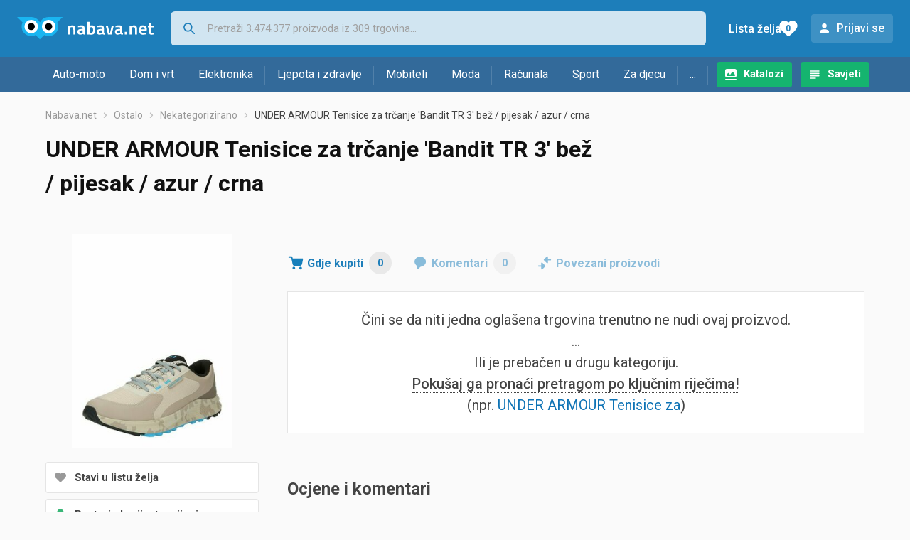

--- FILE ---
content_type: text/html; charset=utf-8
request_url: https://www.google.com/recaptcha/api2/aframe
body_size: 263
content:
<!DOCTYPE HTML><html><head><meta http-equiv="content-type" content="text/html; charset=UTF-8"></head><body><script nonce="zhAEsyj9arw82jEG1M57rg">/** Anti-fraud and anti-abuse applications only. See google.com/recaptcha */ try{var clients={'sodar':'https://pagead2.googlesyndication.com/pagead/sodar?'};window.addEventListener("message",function(a){try{if(a.source===window.parent){var b=JSON.parse(a.data);var c=clients[b['id']];if(c){var d=document.createElement('img');d.src=c+b['params']+'&rc='+(localStorage.getItem("rc::a")?sessionStorage.getItem("rc::b"):"");window.document.body.appendChild(d);sessionStorage.setItem("rc::e",parseInt(sessionStorage.getItem("rc::e")||0)+1);localStorage.setItem("rc::h",'1763691222221');}}}catch(b){}});window.parent.postMessage("_grecaptcha_ready", "*");}catch(b){}</script></body></html>

--- FILE ---
content_type: image/svg+xml
request_url: https://www.nabava.net/static/redesign2020/images/report-error.svg
body_size: 13
content:
<?xml version="1.0" encoding="utf-8"?>
<!-- Generator: Adobe Illustrator 23.1.1, SVG Export Plug-In . SVG Version: 6.00 Build 0)  -->
<svg version="1.1" id="Layer_1" xmlns="http://www.w3.org/2000/svg" xmlns:xlink="http://www.w3.org/1999/xlink" x="0px" y="0px"
	 viewBox="0 0 20 20" style="enable-background:new 0 0 20 20;" xml:space="preserve">
<style type="text/css">
	.st0{fill:#39B677;}
</style>
<g>
	<path class="st0" d="M10,17.7c-4.2,0-7.7-3.4-7.7-7.7c0-4.2,3.4-7.7,7.7-7.7s7.7,3.4,7.7,7.7C17.7,14.2,14.2,17.7,10,17.7z M10,5.3
		c-0.5,0-0.9,0.4-0.9,0.9v4.7c0,0.5,0.4,0.9,0.9,0.9s0.9-0.4,0.9-0.9V6.2C10.9,5.7,10.5,5.3,10,5.3z M10,14.7c0.5,0,0.9-0.4,0.9-0.9
		s-0.4-0.9-0.9-0.9s-0.9,0.4-0.9,0.9S9.5,14.7,10,14.7z"/>
</g>
</svg>


--- FILE ---
content_type: image/svg+xml
request_url: https://www.nabava.net/static/redesign2020/images/login.svg
body_size: -192
content:
<svg xmlns="http://www.w3.org/2000/svg" width="20" height="20" viewBox="0 0 20 20">
    <path fill="#FFF" fill-rule="nonzero" d="M10.5 9.5a3.25 3.25 0 1 0 0-6.5 3.25 3.25 0 1 0 0 6.5zm0 1.625c-2.17 0-6.5 1.089-6.5 3.25v.813c0 .446.366.812.813.812h11.375a.815.815 0 0 0 .812-.813v-.812c0-2.161-4.33-3.25-6.5-3.25z"/>
</svg>


--- FILE ---
content_type: image/svg+xml
request_url: https://www.nabava.net/static/redesign2020/images/wishlist-add.svg
body_size: 35
content:
<?xml version="1.0" encoding="utf-8"?>
<!-- Generator: Adobe Illustrator 23.1.1, SVG Export Plug-In . SVG Version: 6.00 Build 0)  -->
<svg version="1.1" id="Layer_1" xmlns="http://www.w3.org/2000/svg" xmlns:xlink="http://www.w3.org/1999/xlink" x="0px" y="0px"
	 viewBox="0 0 20 20" style="enable-background:new 0 0 20 20;" xml:space="preserve">
<style type="text/css">
	.st0{fill:#999999;}
</style>
<g>
	<path class="st0" d="M9.4,4.3L10,4.9l0.6-0.6c1.7-1.7,4.5-1.7,6.1,0s1.7,4.5,0,6.1l0,0l-6.1,6.1c-0.3,0.3-0.9,0.3-1.3,0l0,0
		l-6.1-6.1c-1.7-1.6-1.7-4.4,0-6.1S7.6,2.6,9.4,4.3C9.3,4.3,9.4,4.3,9.4,4.3L9.4,4.3z"/>
</g>
</svg>


--- FILE ---
content_type: text/javascript;charset=UTF-8
request_url: https://www.nabava.net/bundles/js/gzip_N157720322/redesign2020.js
body_size: 27855
content:
;(function(){function r(val,args){for(var x=0;x<args.length;x++){val=val.replace('{'+x+'}',args[x]);}
return val;}
function p(){var val=arguments[0];var ret;if(val.indexOf('{0}')!=-1)
ret=function(){return r(val,arguments);}
else ret=function(){return val;}
for(var x=1;x<arguments.length;x++){for(var a in arguments[x])
ret[a]=arguments[x][a];}
return ret;}
window.messages=({javascript:{msg:{test:p("Ovo je samo test..."),cookiesNeeded:p("Za korištenje ove opcije moraju Vam u internet pregledniku biti uključeni cookie-i!")},listazelja:{help:{offerWithoutProduct:p("Ova ponuda nije kategorizirana"),noProductOrOffer:p("Proizvod i ponuda iz ove stavke više ne postoje u sustavu"),productSelected:p("Na listu želja je odabran proizvod, a ne specifična ponuda u nekom od dućana")},userAlert:{add:p("Postavi obavijest o cijeni"),error:{add:p("Greška prilikom brisanja obavijesti o cijeni.")}},title:{m0:p("Stavi u listu želja"),m1:p("Ukloni iz liste želja")},error:p("Mijenjanje sadržaja liste želja nije uspjelo!\n(Provjerite da li su u Vašem internet pregledniku omogućeni cookie-i.)")},period:{threeMonths:p("Tri mjeseca"),oneMonth:p("Mjesec dana"),oneYear:p("Jedna godina"),twoWeeks:p("Dva tjedna"),twoYears:p("Dvije godine"),sixMonths:p("Pola godine")},shareWishlist:{emailBody:p("{0}"),emailSubject:p("Pogledaj listu želja")},wishlist:{confirmation:{emptyWishlist:p("Kada se isprazni lista želja brišu se i obavijesti o cijenama proizvoda s liste želja. Isprazniti listu želja?"),deleteUserAlert:p("Obriši obavijest?"),deleteWishlist:p("Kada se izbriše lista želja brišu se i obavijesti o cijenama proizvoda s liste želja. Želite li obrisati trenutno odabranu listu želja?"),deleteWishlistProduct:p("Za ovaj proizvod postoji obavijest o cijeni. Micanjem s liste želja briše se obavijest o cijeni. Maknuti proizvod s liste želja i obrisati obavijest o cijeni?"),makePrivate:p("Napraviti listu želja ponovo privatnom?\n\n(Nitko osim tebe više neće moći vidjeti njezin sadržaj niti će biti vidljivi komentari.)"),makePublic:p("Napraviti listu želja javnom?\n\n(Moći ćeš podijeliti njezin sadržaj s onima sa kojima to želiš te ćete ju moći komentirati.)")}},firma:{termsOfDelivery:p("Dostava"),infoNotEntered:p("Za ovu trgovinu trenutno nisu unesene informacije o uvjetima kupovine."),creditCardPaymentInfo:p("Cijena za jednokratno plaćanje kreditnim karticama"),morePaymentInfo:p("Detaljnije o načinima plaćanja na stranicama trgovine"),moreDeliveryInfo:p("Detaljnije o uvjetima dostave na stranicama trgovine"),moreTermsInfo:p("Detaljnije o uvjetima kupovine na stranicama trgovine"),onlinePaymentEnabled:p("Omogućeno je online plaćanje na stranicama trgovine."),isWebshop:p("Sve artikle iz ponude ove trgovine potrebno je naručiti i platiti prije preuzimanja/isporuke."),termsOfPayment:p("Načini plaćanja"),mostItemsOutOfStock:p("Većinu artikala iz ponude ove trgovine potrebno je naručiti i platiti prije preuzimanja/isporuke.")},shareProduct:{emailBody:p("Pogledaj ovaj proizvod: {0}"),emailSubject:p("Preporuka za proizvod")},search:{quickSearchPlaceholder:p("Pretraži"),showMoreCategories:p("Prikaži sve kategorije"),showMoreFilterItems:p("Prikaži sve opcije")},urls:{termsUrl:p("uvjeti-koristenja")},cookieConsent:{dismiss:p("U redu"),message:p("Koristimo kolačiće kako bi pružili što bolje korisničko iskustvo.")},minPrice:p("Najniža cijena"),action:{close:p("Zatvori")},camera:{error:{initializationError:p("Greška inicijalizacije"),notSupportedError:p("Tvoj preglednik ne podržava pristup kameri."),notAllowedError:p("Preglednik nema dozvolu za korištenje kamere."),notReadableError:p("Kamera se već koristi u drugom tabu ili aplikaciji."),notFoundError:p("Kamera nije pronađena."),securityError:p("Za pristup kameri potrebna je sigurna veza (HTTPS).")}},word:{copied:p("Kopirano"),more:p("Više"),categories:p("Kategorije"),products:p("Proizvodi")}}})})();'use strict';var site={css:{breakpoints:{phone:"580px",desktop:"1152px"},hiddenClass:"hidden",hiddenSelector:".hidden",},enum:{runImmediately:"runImmediately",runAfterDocumentReady:"runAfterDocumentReady"},modules:{},pages:{},state:{ctx:'',currentPage:undefined,idsToCheck:[],idChecks:undefined,productId:undefined,requestedUrl:undefined,user:{email:undefined,gaId:undefined,loggedIn:false,},webDomainId:undefined,},constans:{maxDisplayedFilterItems:20,},utils:{},_internal:{runImmediately:[],runAfterDocumentReady:[],},};site.init=function(){addCustomPageFunctions(site.enum.runImmediately);site._internal.runImmediately.forEach(functionToRunWrapper=>executeFunction(functionToRunWrapper,"IMMEDIATELY"));addCustomPageFunctions(site.enum.runAfterDocumentReady);if(site.utils.isInWebpack()){setTimeout(function(){site._internal.runAfterDocumentReady.forEach(functionToRunWrapper=>executeFunction(functionToRunWrapper,"AFTER DOCUMENT READY"));},500);}else{$(document).ready(function(){site._internal.runAfterDocumentReady.forEach(functionToRunWrapper=>executeFunction(functionToRunWrapper,"AFTER DOCUMENT READY"));});}
function addCustomPageFunctions(functionType){if(site.utils.isNotEmpty(site.state.currentPage)&&site.utils.isNotEmpty(site.pages[site.state.currentPage])&&site.utils.isNotEmpty(site.pages[site.state.currentPage][functionType])){site.pages[site.state.currentPage][functionType].forEach(functionToPush=>{site._internal[functionType].push(functionToPush);});}}
function executeFunction(functionToRunWrapper,functionType){var start=new Date().getTime();functionToRunWrapper.function();var end=new Date().getTime();if(site.utils.isInWebpack()){console.log(functionToRunWrapper.scriptName+" run "+functionType+" on pages: "+functionToRunWrapper.pages+" (executed in: "+(end-start)+"ms)");}}}
site.utils=(function(){var exports={};var isInWebpack=exports.isInWebpack=function(){return isTrue(window.inWebpack);}
var addModule=exports.addModule=function(moduleName,factory){if(isNotEmpty(site.modules[moduleName])){console.error("Module 'site.modules."+moduleName+"' is already defined!");return;}
var moduleExports=factory();if(isEmpty(moduleExports)){console.error("Module 'site.modules."+moduleName+"' does not export anything!");return;}
site.modules[moduleName]=moduleExports;};var addCodeForAllPages=exports.addCodeForAllPages=function(functionType,functionToAdd){site._internal[functionType].push({scriptName:document.currentScript.src,pages:"ALL pages",function:functionToAdd});};var addCodeForPages=exports.addCodeForPages=function(pages,functionType,functionToAdd){pages.forEach(page=>{site.pages[page]=site.pages[page]||{};site.pages[page][functionType]=site.pages[page][functionType]||[];site.pages[page][functionType].push({scriptName:document.currentScript.src,pages:pages,function:functionToAdd});});};var isPhone=exports.isPhone=function(){return window.matchMedia("(max-width: "+site.css.breakpoints.phone+")").matches;};var isDesktop=exports.isDesktop=function(){return window.matchMedia("(min-width: "+site.css.breakpoints.desktop+")").matches;};var isTablet=exports.isTablet=function(){return!(site.utils.isPhone()||site.utils.isDesktop());};var isDefined=exports.isDefined=function(variable){return typeof variable!=="undefined";}
var isTrue=exports.isTrue=function(variable){return isDefined(variable)&&variable===true;}
var isEmpty=exports.isEmpty=function(variable){if(typeof(variable)=='number'||typeof(variable)=='boolean'){return false;}
if(typeof(variable)=='function'){return false;}
if(typeof(variable)=='undefined'||variable===null){return true;}
if(typeof(variable.nodeType)!='undefined'){return false;}
if(typeof(variable.length)!='undefined'){return variable.length==0;}
var count=0;for(var i in variable){if(variable.hasOwnProperty(i)){count++;}}
return count==0;};var isNotEmpty=exports.isNotEmpty=function(variable){return!isEmpty(variable);}
var isInt=exports.isInt=function(value){return(+value===parseInt(value));}
var isFloat=exports.isFloat=function(value){return(+value===parseFloat(value));}
var formatMoney=exports.formatMoney=function(num,c,d,t){var n=num,c=isNaN(c=Math.abs(c))?2:c,d=d==undefined?".":d,t=t==undefined?",":t,s=n<0?"-":"",i=parseInt(n=Math.abs(+n||0).toFixed(c))+"",j=(j=i.length)>3?j%3:0;return s+(j?i.substr(0,j)+t:"")+i.substr(j).replace(/(\d{3})(?=\d)/g,"$1"+t)+(c?d+Math.abs(n-i).toFixed(c).slice(2):"");};var formatPrice=exports.formatPrice=function(number,webDomainId){var priceSuffix="";var pricePrefix="";switch(webDomainId){case 1:case 2:case 3:case 5:case 6:priceSuffix=" €";break;case 4:priceSuffix=" din";break;case 191:priceSuffix=" kn";break;default:priceSuffix=" €";break;}
return pricePrefix+formatMoney(number,2,',','.')+priceSuffix;};var isNabavaNet=exports.isNabavaNet=function(){return site.state.webDomainId===1;}
var isPametnoRs=exports.isPametnoRs=function(){return site.state.webDomainId===4;}
var isPametnoSi=exports.isPametnoSi=function(){return site.state.webDomainId===5;}
var isCijeneHr=exports.isCijeneHr=function(){return site.state.webDomainId===3;}
var getUrlWithoutQuery=exports.getUrlWithoutQuery=function(url){return url.split(/[?#]/)[0];}
var getUrlWithoutProtocol=exports.getUrlWithoutProtocol=function(url){var urlWithoutProtocol=url.split('//')[1];if(isEmpty(urlWithoutProtocol)){urlWithoutProtocol=url;}
return urlWithoutProtocol;};var getUrlLastPart=exports.getUrlLastPart=function(url,returnDomain){var urlWithoutQuery=getUrlWithoutQuery(url);var urlWithoutProtocolAndQuery=getUrlWithoutProtocol(urlWithoutQuery);var urlParts=urlWithoutProtocolAndQuery.split('/');var lastPart;if(isEmpty(urlParts[1])&&!isTrue(returnDomain)){lastPart="";}else{lastPart=urlParts.pop();if(isEmpty(lastPart)){lastPart=urlParts.pop();}}
return lastPart;}
var loadScript=exports.loadScript=function(scriptUrl,loadOptions,onLoadCallback){var allLoadedScripts=document.getElementsByTagName('script');var i=allLoadedScripts.length,scriptAlreadyLoaded=false;while(i--){if(getUrlWithoutProtocol(allLoadedScripts[i].src)===getUrlWithoutProtocol(scriptUrl)){scriptAlreadyLoaded=true;break;}}
if(!scriptAlreadyLoaded){var script=document.createElement('script');script.src=scriptUrl;if(isNotEmpty(loadOptions)){Object.keys(loadOptions).forEach(function(key){script.setAttribute(key,loadOptions[key]);});}
if(isNotEmpty(onLoadCallback)){script.addEventListener("load",onLoadCallback);}
document.head.appendChild(script);}else if(isNotEmpty(onLoadCallback)){onLoadCallback();}}
var loadStylesheet=exports.loadStylesheet=function(stylesheetUrl,loadOptions,onLoadCallback){var allLoadedStylesheets=document.getElementsByTagName('link');var i=allLoadedStylesheets.length,stylesheetAlreadyLoaded=false;while(i--){if(getUrlWithoutProtocol(allLoadedStylesheets[i].href)===getUrlWithoutProtocol(stylesheetUrl)){stylesheetAlreadyLoaded=true;break;}}
if(!stylesheetAlreadyLoaded){var stylesheet=document.createElement('link');stylesheet.rel='stylesheet';stylesheet.type='text/css';stylesheet.media='all';stylesheet.href=stylesheetUrl;if(isNotEmpty(loadOptions)){Object.keys(loadOptions).forEach(function(key){stylesheet[key]=loadOptions[key];});}
if(isNotEmpty(onLoadCallback)){stylesheet.addEventListener("load",onLoadCallback);}
document.head.appendChild(stylesheet);}else if(isNotEmpty(onLoadCallback)){onLoadCallback();}}
var logGaEvent=exports.logGaEvent=function(eventCategory,eventAction,eventLabel,nonInteraction){dataLayer.push({transport:'beacon',event:'gaClick',event_category:eventCategory,event_action:eventAction,event_label:eventLabel,non_interaction:typeof nonInteraction!=="undefined"&&nonInteraction===true});};var fetchIdChecks=exports.fetchIdChecks=function(){var apiUrl=site.state.ctx+'/ajax/idChecks.static';if(site.utils.isInWebpack()){apiUrl='/ajax/offer/idchecks';}
if(site.state.idsToCheck.length>0){$.ajax({type:'POST',url:apiUrl,dataType:'json',data:$.param({"data":site.state.idsToCheck}),success:function(data){site.state.idChecks=data["data"];}});}}
var addCheck=exports.addCheck=function(link,id){if(link.href.indexOf("&check")===-1){link.href=link.href+"&check="+site.state.idChecks[id];}}
var openWindow=exports.openWindow=function(url,width,height,additionalAttributes){var leftOffset=(document.body.clientWidth)/2;var topOffset=(document.body.clientHeight)/2;topOffset=300;window.open(url,"_blank","left="+(leftOffset-width/2)+",top="
+(topOffset-height/2)+",width="+width+",height="+height
+additionalAttributes);}
var eur2hrk=exports.eur2hrk=function(amountInHrk){var result=amountInHrk*7.5345;return result;}
var hasHiddenFilterItems=exports.hasHiddenFilterItems=function(filterItemsElement){var filterItems=filterItemsElement.children;for(var i=0;i<filterItems.length;i++){var filterItem=filterItems[i];if((filterItem.classList.contains("quick-filter"))||(filterItem.classList.contains("show_more"))){continue;}
if(filterItem.classList.contains(site.css.hiddenClass)){return true;}}
return false;}
var collapseFilterItems=exports.collapseFilterItems=function(filterElement){var numberOfDisplayedFilterItems=0;var filterItems=filterElement.querySelector(".filter__items").children;for(var i=0;i<filterItems.length;i++){var filterItem=filterItems[i];if((filterItem.classList.contains("quick-filter"))||(filterItem.classList.contains("show_more"))){continue;}
else if((filterElement.id==="filter-trgovine")&&(!filterItem.classList.contains("filter__item--selected"))){filterItem.classList.remove(site.css.hiddenClass);numberOfDisplayedFilterItems++;continue;}
else if((filterElement.id==="")&&filterItem.classList.contains("filter__item--selected")){filterItem.classList.remove(site.css.hiddenClass);numberOfDisplayedFilterItems++;continue;}
else if((filterElement.id==="")&&(filterItem.querySelector("span.filter-count").textContent==="(0)")){filterItem.classList.add(site.css.hiddenClass);continue;}
if(numberOfDisplayedFilterItems>site.constans.maxDisplayedFilterItems-1){filterItem.classList.add(site.css.hiddenClass);}
else{numberOfDisplayedFilterItems++;}}
if(hasHiddenFilterItems(filterElement.querySelector(".filter__items"))===true){filterElement.querySelector(".show_more").classList.remove(site.css.hiddenClass);}
else{filterElement.querySelector(".show_more").classList.add(site.css.hiddenClass);}}
var addQuickSearchToFilter=exports.addQuickSearchToFilter=function(filterElement){site.modules.quickFilter({context:filterElement.querySelector(".filter__items"),nodesToFilterSelector:'.filter__item',nodeFilterTargetSelector:'.name',filterInputElement:filterElement.querySelector(".quick-filter")});var areFilterItemsCollapsed=undefined;filterElement.querySelector(".quick-filter").addEventListener('input',function(){if(filterElement.querySelector(".quick-filter").value.trim()===""){if(areFilterItemsCollapsed===true){collapseFilterItems(filterElement);}
areFilterItemsCollapsed=undefined;}
else{if(areFilterItemsCollapsed===undefined){areFilterItemsCollapsed=!filterElement.querySelector(".show_more").classList.contains(site.css.hiddenClass);}
filterElement.querySelector(".show_more").classList.add(site.css.hiddenClass);}});}
return exports;})();site.utils.addModule("asyncLoading",function(){function loadSectionTo(element,doAfterSectionLoaded){var loadUrlElement=element.querySelector('[data-load-url]');if(loadUrlElement===null){if(doAfterSectionLoaded!==undefined){doAfterSectionLoaded();}
return;}
$.ajax({url:loadUrlElement.dataset.loadUrl,type:"GET",dataType:"html",success:function(data){$(loadUrlElement).replaceWith(data);element.querySelectorAll('[data-show-modal]').forEach(modalElement=>{modalElement.addEventListener('click',function(event){event.preventDefault();site.modules.modal.showModal(this);})});if(doAfterSectionLoaded!==undefined){doAfterSectionLoaded();}},});}
return{loadSectionTo:loadSectionTo}});site.utils.addModule("contentOverlay",function(){var exports={};var clickHandlers={};var contentOverlayElement=null;function getContentOverlayElement(){if(site.utils.isEmpty(contentOverlayElement)){contentOverlayElement=document.querySelector('.content-overlay');}
return contentOverlayElement;}
function onClick(activatedBy){for(var activatedBy in clickHandlers){if(activatedBy===getContentOverlayElement().dataset.activatedBy){clickHandlers[activatedBy](event);deactivate();}}}
var addClickHandler=exports.addClickHandler=function(activatedBy,handlerFunction){if(site.utils.isEmpty(clickHandlers)){getContentOverlayElement().addEventListener('click',function(event){onClick(activatedBy);});}
clickHandlers[activatedBy]=handlerFunction;}
var activate=exports.activate=function(activatedBy){if(site.utils.isNotEmpty(getContentOverlayElement().dataset.activatedBy)){}
getContentOverlayElement().dataset.activatedBy=activatedBy;$(getContentOverlayElement()).addClass('content-overlay--active');}
var deactivate=exports.deactivate=function(){getContentOverlayElement().dataset.activatedBy=null;$(getContentOverlayElement()).removeClass('content-overlay--active');}
return exports;});site.utils.addModule("ga",function(){var bindListeners=function(){$('#catalog-header-form').on('change','[data-log-ga-event][data-event-trigger="onchange"]',function(){var appendedLabel=this.dataset.eventLabel+" new value: "+changedElementNewValue(this);site.utils.logGaEvent(this.dataset.eventCategory,this.dataset.eventAction,appendedLabel);});$('[data-log-ga-event][data-event-trigger="non-interaction"]').each(function(){site.utils.logGaEvent(this.dataset.eventCategory,this.dataset.eventAction,this.dataset.eventLabel,true);});$(document.body).on('click','[data-log-ga-event]:not([data-event-trigger="onchange"]):not([data-event-trigger="non-interaction"])',function(){site.utils.logGaEvent(this.dataset.eventCategory,this.dataset.eventAction,this.dataset.eventLabel);});}
function changedElementNewValue(element){switch(element.nodeName){case"SELECT":return element.options[element.selectedIndex].text;case"INPUT":return element.value;default:return"";}}
return{bindListeners:bindListeners}});site.utils.addModule("map",function(){const DEFAULT_LOCATION=[45,16.35];const DEFAULT_RADIUS=5;const ZOOM_WITHOUT_MARKER=6;const ZOOM_WITH_MARKER=10;let map=null;let marker=null;let circle=null;let onUpdateLocationOrRadiusCallback=null;let onUpdateCallbackTimeout=null;function init(containerId,lat,lng,initialRadiusInKm,updateCallback){onUpdateLocationOrRadiusCallback=updateCallback;const hasInitialLocation=lat!=null&&lng!=null&&initialRadiusInKm!=null;map=L.map(containerId);map.attributionControl.setPrefix('');L.tileLayer('https://{s}.tile.openstreetmap.org/{z}/{x}/{y}.png',{attribution:'© OpenStreetMap contributors'}).addTo(map);map.on('click',function(e){updateLocation({lat:e.latlng.lat,lng:e.latlng.lng});map.off('click');});if(!hasInitialLocation){map.setView(DEFAULT_LOCATION,ZOOM_WITHOUT_MARKER);onUpdateLocationOrRadiusCallback();}else{updateLocation({lat,lng});updateRadius(initialRadiusInKm);}
return map;}
function updateLocation(latLng){if(!marker){map.setZoom(ZOOM_WITH_MARKER,{animate:false});marker=L.marker(latLng,{draggable:true}).addTo(map);marker.on('dragend',()=>{const pos=marker.getLatLng();updateLocation(pos);});}else{marker.setLatLng(latLng);}
if(!circle){circle=L.circle(latLng,{radius:DEFAULT_RADIUS*1000,fillColor:'#4285F4',fillOpacity:0.2,color:'#4285F4',opacity:0.8,weight:1}).addTo(map);}else{circle.setLatLng(latLng);}
map.setView(latLng);onUpdateLocatioAndRadiusCallbackWithDebounce();}
function updateRadius(newRadiusInKm){if(circle){circle.setRadius(newRadiusInKm*1000);onUpdateLocatioAndRadiusCallbackWithDebounce();}}
function onUpdateLocatioAndRadiusCallbackWithDebounce(){if(onUpdateCallbackTimeout)clearTimeout(onUpdateCallbackTimeout);if(onUpdateLocationOrRadiusCallback){onUpdateCallbackTimeout=setTimeout(onUpdateLocationOrRadiusCallback,300);}}
function getLocationAndRadius(){if(!marker)return null;return{lat:marker.getLatLng().lat,lng:marker.getLatLng().lng,radiusInKm:circle.getRadius()/1000};}
function getAddressesForQuery(query){const params={format:'json',q:query,countrycodes:'hr',addressdetails:'1',limit:'5','accept-language':'hr'};const queryString=Object.keys(params).map(key=>`${key}=${encodeURIComponent(params[key])}`).join('&');return fetch('https://nominatim.openstreetmap.org/search?'+queryString).then(response=>response.json()).then(data=>{const uniqueAddresses=new Map();data.forEach(item=>{const address=item.address;if(address){const street=address.road||'';const houseNumber=address.house_number||'';const city=address.city||address.town||address.village||'';const streetAndHouseNumber=`${street} ${houseNumber}`.trim();const addressKey=streetAndHouseNumber?streetAndHouseNumber+`, ${city}`.trim():city;if(!uniqueAddresses.has(addressKey)){uniqueAddresses.set(addressKey,{...item,displayName:addressKey});}}});const uniqueData=Array.from(uniqueAddresses.values()).slice(0,5);return uniqueData.map(item=>({label:item.displayName||item.display_name,value:item.displayName||item.display_name,location:{lat:parseFloat(item.lat),lng:parseFloat(item.lon)}}));}).catch(error=>{alert("Došlo je do greške prilikom poziva servisa za pretraživanje adresa.\n\nProbaj ponovo kasnije");})}
function updateLocationToCurrentLocation(radiusInKm){return new Promise((resolve,reject)=>{if(!navigator.geolocation){reject(new Error('Geolocation is not supported'));return;}
navigator.geolocation.getCurrentPosition((position)=>{updateLocation({lat:position.coords.latitude,lng:position.coords.longitude});updateRadius(radiusInKm);resolve({lat:position.coords.latitude,lng:position.coords.longitude});},(error)=>{const messages={1:'Molimo omogućite pristup lokaciji u postavkama preglednika.',2:'Trenutno nije moguće dohvatiti vašu lokaciju.',3:'Isteklo je vrijeme za dohvat lokacije.'};alert(messages[error.code]||'Došlo je do greške prilikom dohvata lokacije.');reject(error);},{enableHighAccuracy:true,timeout:5000,maximumAge:0});});}
function reset(){if(map&&marker&&circle){map.removeLayer(marker);map.removeLayer(circle);marker=null;circle=null;}
map.setView(DEFAULT_LOCATION,ZOOM_WITHOUT_MARKER);}
return{init,updateLocation,updateRadius,updateLocationToCurrentLocation,getAddressesForQuery,getDefaultRadius:()=>DEFAULT_RADIUS,reset,getLocationAndRadius,};});site.utils.addModule("modal",function(){var allModalsCode=[];var modalSpecificCode={};function getModalName(triggerElement){if(site.utils.isNotEmpty(triggerElement.dataset.modalName)){return triggerElement.dataset.modalName;}
return site.utils.getUrlLastPart(getModalUrl(triggerElement));}
function getModalUrl(triggerElement){if(site.utils.isNotEmpty(triggerElement.dataset.modalUrl)){return triggerElement.dataset.modalUrl;}
return triggerElement.href;}
var getModalId=function getModalId(triggerElement){var modalId="modal-"+getModalName(triggerElement);if(site.utils.isNotEmpty(triggerElement.dataset.modalUid)){modalId+="-"+triggerElement.dataset.modalUid;}
return modalId;};var showModal=function showModal(triggerElement){if(site.utils.isDefined(triggerElement.dataset.loginRequired)&&!site.state.user.loggedIn){return;}
var modalParams=triggerElement.dataset.modalParams;var closeOthers=triggerElement.dataset.modalCloseOthers;if(site.utils.isDefined(closeOthers)){$(".modal__overlay").addClass(site.css.hiddenClass);}
var modalId=getModalId(triggerElement);var $modal=$("#"+modalId);if($modal.length==0){$.ajax({type:"GET",url:getModalUrl(triggerElement),data:modalParams,success:function(data){$modal=$('<div id="'+modalId+'" class="modal__overlay">'+data+'</div>');$(document.body).append($modal);attachListenersInModal($modal);var modalName=getModalName(triggerElement);if(site.utils.isNotEmpty(modalSpecificCode[modalName])){modalSpecificCode[modalName].forEach(codeToExecute=>codeToExecute(triggerElement));}
displayModal($modal);},error:function(){window.alert("Fetching modal - error occured during ajax call!");}});}else{displayModal($modal);}};function displayModal($modal){$modal.removeClass(site.css.hiddenClass);bodyScrollLock.disableBodyScroll($modal[0],{reserveScrollBarGap:true,allowTouchMove:(el)=>{while(el&&el!==document.body){if(el.dataset.bodyScrollLockIgnore||el.getAttribute("body-scroll-lock-ignore")!==null){return true;}
el=el.parentNode;}}});updateZindexIfNecessary($modal);}
function updateZindexIfNecessary($modal){var highestZindex=0;$(".modal__overlay").each(function(){var zIndex=parseInt($(this).css("z-index"));if(zIndex>highestZindex){highestZindex=zIndex;}});if(highestZindex>0){$modal.css("z-index",highestZindex+1);}}
function hideModal($modal){bodyScrollLock.clearAllBodyScrollLocks();$modal.addClass(site.css.hiddenClass);$modal.css("z-index","");};function attachListenersInModal($modal){allModalsCode.forEach(codeToExecute=>codeToExecute($modal));$modal.find('.modal__close').click(function(event){hideModal($modal);})
$modal.click(function(event){if(event.target===$modal.get(0)){hideModal($modal);}});$(document).keydown({"modal":$modal},function(event){if(event.keyCode===27){hideModal(event.data.modal);}});};function executeHereAndInAllModals(codeToExecute){codeToExecute(window.document);allModalsCode.push(codeToExecute);}
var executeAfterModalLoadedOnAllPages=function executeAfterModalLoadedOnAllPages(modalNames,functionToRun){executeAfterModalLoaded(null,modalNames,functionToRun);}
var executeAfterModalLoadedOnPages=function executeAfterModalLoadedOnPages(pages,modalNames,functionToRun){executeAfterModalLoaded(pages,modalNames,functionToRun);}
function executeAfterModalLoaded(pages,modalNames,functionToRun){function addModalSpecificCode(){modalNames.forEach(modalName=>{modalSpecificCode[modalName]=modalSpecificCode[modalName]||[];modalSpecificCode[modalName].push(functionToRun);});}
if(site.utils.isEmpty(pages)){site.utils.addCodeForAllPages(site.enum.runImmediately,addModalSpecificCode);}else{site.utils.addCodeForPages(pages,site.enum.runImmediately,addModalSpecificCode);}
site.utils.addCodeForPages(modalNames,site.enum.runAfterDocumentReady,functionToRun);};return{getModalId:getModalId,executeHereAndInAllModals:executeHereAndInAllModals,executeAfterModalLoadedOnAllPages:executeAfterModalLoadedOnAllPages,executeAfterModalLoadedOnPages:executeAfterModalLoadedOnPages,showModal:showModal}});site.utils.addModule("priceHistory",function(){var prices={};var labels={};var chart;var availablePeriods;var allPeriods={"1":messages.javascript.period.oneMonth(),"3":messages.javascript.period.threeMonths(),"6":messages.javascript.period.sixMonths(),"12":messages.javascript.period.oneYear(),"24":messages.javascript.period.twoYears(),};var priceLabel=messages.javascript.minPrice();var defaultPeriod=3;function loadAvailablePeriods(productId){if(site.utils.isEmpty(availablePeriods)){$.ajax({type:"GET",url:getUrl(productId)+"/periods",success:function(data){availablePeriods=data.data;var $periods=$(".price-history__periods");availablePeriods.forEach(function(period){var $newPeriod=$('<div class="price-history__period" data-value="'+period+'">'+allPeriods[period]+'</div>');$newPeriod.click(function(){$('.price-history__period').removeClass("price-history__period--selected");$(this).addClass("price-history__period--selected");showPriceHistory(productId,this.dataset.value);});$periods.append($newPeriod);})
var initiallySelected=1;if(availablePeriods.includes(defaultPeriod)){initiallySelected=defaultPeriod;}
$('.price-history__period').filter('[data-value="'+initiallySelected+'"]').click();},error:function(error){alert('Error: '+error);}});}}
function showPriceHistory(productId,selectedPeriod){if(!prices[selectedPeriod]){$.ajax({type:"GET",url:getUrl(productId)+"/"+selectedPeriod,success:function(data,status,response){prices[selectedPeriod]=data.data.map(function(pair){return pair.value0;});labels[selectedPeriod]=data.data.map(function(pair){return pair.value1;});showPriceHistoryGraph(prices[selectedPeriod],labels[selectedPeriod]);},error:function(e){alert('Error: '+e);}});}
else{showPriceHistoryGraph(prices[selectedPeriod],labels[selectedPeriod]);}};function showPriceHistoryGraph(prices,labels){if(prices){if(chart&&chart.data.datasets[0].data){chart.data.datasets[0].data=prices;chart.data.labels=labels;chart.update();}
else{var ctx=$(".price-history__chart").get(0);chart=new Chart(ctx,{type:'line',data:{labels:labels,datasets:[{label:priceLabel,borderColor:'#296ba8',fill:false,lineTension:0,data:prices,pointRadius:1}]},options:{responsive:true,maintainAspectRatio:false,scales:{yAxes:[{ticks:{callback:function(value,index,values){return site.utils.formatPrice(value,site.state.webDomainId);}}}]},tooltips:{intersect:false,callbacks:{label:function(tooltipItem,data){var label=data.datasets[tooltipItem.datasetIndex].label||'';if(label){label+=': ';}
label+=site.utils.formatPrice(tooltipItem.yLabel,site.state.webDomainId);return label;}}}}});}}};function getUrl(productId){if(site.utils.isInWebpack()){return"/ajax/product/"+productId+"/pricehistory";}
return site.state.ctx+"/product/"+productId+"/pricehistory";}
return function(productId){loadAvailablePeriods(productId);showPriceHistory(productId,defaultPeriod);};});site.utils.addModule("quickFilter",function(){function filter(nodesAndContent,filterValue){nodesAndContent.forEach(nodeWithContent=>{if(matches(filterValue,nodeWithContent.content)){nodeWithContent.node.classList.remove(site.css.hiddenClass);}else{nodeWithContent.node.classList.add(site.css.hiddenClass);}});}
function matches(keywords,text){matchesAll=true;var textLowerCase=text.toLowerCase();keywords.split(' ').forEach(keyword=>{if(keyword!==""&&textLowerCase.indexOf(keyword.toLowerCase())===-1){matchesAll=false;}})
return matchesAll;}
return function(options){var nodesAndContentCache=null;options.filterInputElement.addEventListener('input',function(){if(nodesAndContentCache===null){nodesAndContentCache=[];var context=options.context!==undefined?options.context:document;context.querySelectorAll(options.nodesToFilterSelector).forEach(node=>{var content=undefined;if(options.nodesToFilterSelector===options.nodeFilterTargetSelector){content=node.innerHTML;}else{content=node.querySelector(options.nodeFilterTargetSelector).innerHTML;}
nodesAndContentCache.push({node:node,content:content})})}
filter(nodesAndContentCache,this.value);});}});site.utils.addModule("raty",function(){var ratyContainer;var currentGrade;var currentGradeValue;var rateToggle;var rateContainer;var input;var stars;var reset;var submit;var submitCallback;var init=function init(onSubmitCallback){submitCallback=onSubmitCallback;assignHtmlElementsToVariables();if(rateToggle){rateToggle.addEventListener("click",rateToggleClick);}
if(rateContainer){stars.forEach(star=>star.addEventListener("click",ratyStarClick));reset.addEventListener("click",resetClick);if(submitCallback){submit.addEventListener("click",submitClick);}}}
var getSelectedGrade=function getSelectedGrade(){return input.value;}
var updateCurrentGrade=function updateCurrentGrade(newCurrentGrade,newNumberOfGrades){currentGrade.classList.forEach(cssClass=>{if(/raty__current-grade--\d/.test(cssClass)){currentGrade.classList.remove(cssClass);}});currentGrade.classList.add('raty__current-grade--'+Math.round(newCurrentGrade));currentGradeValue.innerHTML=newNumberOfGrades;}
function assignHtmlElementsToVariables(){ratyContainer=document.querySelector('.raty');if(site.utils.isEmpty(ratyContainer))
return;currentGrade=ratyContainer.querySelector('.raty__current-grade');currentGradeValue=ratyContainer.querySelector('.raty__current-grade-value');rateContainer=ratyContainer.querySelector('.raty__rate');if(rateContainer){input=rateContainer.querySelector('input');stars=rateContainer.querySelectorAll('.raty__rate-star');reset=rateContainer.querySelector('.raty__rate-reset');submit=rateContainer.querySelector('.raty__rate-submit');if(currentGrade){rateToggle=ratyContainer.querySelector('.raty__rate-toggle');}}}
function rateToggleClick(){rateToggle.classList.toggle('raty__rate-toggle--active');currentGrade.classList.toggle(site.css.hiddenClass);rateContainer.classList.toggle(site.css.hiddenClass);}
function ratyStarClick(){stars.forEach(star=>star.classList.remove('raty__rate-star--active'));var index=[].indexOf.call(stars,this);input.value=(index+1);for(i=0;i<parseInt(input.value);i++){stars[i].classList.add('raty__rate-star--active');}
reset.classList.remove(site.css.hiddenClass);if(submitCallback){submit.classList.remove(site.css.hiddenClass);}}
function resetClick(){stars.forEach(star=>star.classList.remove('raty__rate-star--active'));input.value=0;reset.classList.add(site.css.hiddenClass);if(submitCallback){submit.classList.add(site.css.hiddenClass);}}
function submitClick(){submitCallback();rateToggleClick();rateToggle.classList.add(site.css.hiddenClass);}
return{init:init,getSelectedGrade:getSelectedGrade,updateCurrentGrade:updateCurrentGrade}});site.utils.addModule("sticky",function(){function sticky(options){var stickyNode=document.querySelector(options.selector);var stickyNodeRectInitial=stickyNode.getBoundingClientRect();var stickyNodeRectFixed=undefined;var stickyNodeMarginTop=parseInt(window.getComputedStyle(stickyNode).marginTop);var isFixed=false;var helperNode=document.createElement('div');helperNode.id="tabs-helper";stickyNode.parentNode.insertBefore(helperNode,stickyNode);helperNode.style.height="0px";var helperNodeRect;var stickyNodeTopMarginOffset=stickyNodeRectInitial.top-helperNode.getBoundingClientRect().top;stickyNode.classList.add("sticky");document.addEventListener('scroll',toggleStickiness);toggleStickiness();function toggleStickiness(){helperNodeRect=helperNode.getBoundingClientRect();if(shouldSetFixed()){setFixed();if(stickyNodeRectFixed===undefined){stickyNodeRectFixed=stickyNode.getBoundingClientRect();helperNodeRect=helperNode.getBoundingClientRect();var isNodeHidden=(options.position==="top"&&helperNodeRect.bottom<=0)||(options.position==="bottom"&&helperNodeRect.top>=window.innerHeight);if((stickyNodeRectFixed.height<stickyNodeRectInitial.height)&&!isNodeHidden){removeFixed();}}}else if(shouldRemoveFixed()){removeFixed();}}
function setFixed(){if(options.fixedCssClass){stickyNode.classList.add(options.fixedCssClass);}
stickyNode.classList.add("sticky--fixed");stickyNode.classList.add("sticky--fixed-"+options.position);helperNode.style.height=stickyNodeRectInitial.height+"px";if(stickyNodeMarginTop){helperNode.style.marginTop=stickyNodeMarginTop+"px";}
isFixed=true;}
function removeFixed(){if(options.fixedCssClass){stickyNode.classList.remove(options.fixedCssClass);}
stickyNode.classList.remove("sticky--fixed");stickyNode.classList.remove("sticky--fixed-"+options.position);helperNode.style.height="0px";helperNode.style.marginTop="0px";isFixed=false;}
function shouldSetFixed(){if(isFixed){return false;}
switch(options.position){case"top":var top=helperNodeRect.top+stickyNodeTopMarginOffset;if(options.fixedWhen==="hidden"){var stickyNodeBottom=top+stickyNodeRectInitial.height;return stickyNodeBottom<=0;}
if(stickyNodeRectFixed&&stickyNodeRectFixed.height<stickyNodeRectInitial.height){top=top+(stickyNodeRectInitial.height-stickyNodeRectFixed.height);}
return top<=0;case"bottom":if(options.fixedWhen==="hidden"){return helperNodeRect.top>window.innerHeight;}
var bottom=helperNodeRect.top+stickyNodeTopMarginOffset+stickyNodeRectInitial.height;if(stickyNodeRectFixed&&stickyNodeRectFixed.height<stickyNodeRectInitial.height){bottom=bottom-(stickyNodeRectInitial.height-stickyNodeRectFixed.height);}
return bottom>window.innerHeight;}}
function shouldRemoveFixed(){if(!isFixed){return false;}
switch(options.position){case"top":return stickyNodeRectFixed.bottom<=helperNodeRect.bottom;case"bottom":var stickyNodeRectFixedTop=window.innerHeight-stickyNodeRectFixed.height;return stickyNodeRectFixedTop>=helperNodeRect.top;}}}
return sticky;});site.utils.addModule("tabs",function(){function tabs(customTabsItemSelector,customActiveCssClass){var tabs=document.querySelector(".tabs");var tabsHeight=tabs.getBoundingClientRect().height;var tabsItemSelector=customTabsItemSelector?customTabsItemSelector:".tabs__item";var activeCssClass=customActiveCssClass?customActiveCssClass:"tabs__item--active";var tabItems=document.querySelectorAll(tabsItemSelector);tabItems.forEach(tabItem=>{tabItem.addEventListener('click',function(event){event.preventDefault();history.pushState({},'',tabItem.href);markActiveTab();})});markActiveTab();function markActiveTab(){var firstTabItem=undefined;var selectedTabItem=undefined;tabItems.forEach(tabItem=>{if(firstTabItem===undefined){firstTabItem=tabItem;}
if(tabItem.hash===window.location.hash){tabItem.classList.add(activeCssClass);selectedTabItem=tabItem;}
else{tabItem.classList.remove(activeCssClass);}});if(selectedTabItem){cascadeLoadSectionAndScroll(firstTabItem,firstTabItem,selectedTabItem);}else{firstTabItem.classList.add(activeCssClass);}};}
function cascadeLoadSectionAndScroll(firstTabItem,startTabItem,stopTabItem){if(startTabItem===stopTabItem){var scrollPosition=0;var targetSection=document.querySelector(startTabItem.getAttribute("href"));var tabsHeight=document.querySelector(".tabs").getBoundingClientRect().height;var tabsHelperNode=document.getElementById("tabs-helper");if((startTabItem===firstTabItem)&&(tabsHelperNode!==null)){var tabsInitialTop=window.pageYOffset+tabsHelperNode.getBoundingClientRect().top;scrollPosition=tabsInitialTop;}
else{var targetSectionTop=window.pageYOffset+targetSection.getBoundingClientRect().top;scrollPosition=targetSectionTop-tabsHeight+1;}
if(isLoadingSection(startTabItem)){site.modules.asyncLoading.loadSectionTo(targetSection,()=>{window.scroll(0,scrollPosition);if(startTabItem!==firstTabItem){scrollIfTabsSizeChanged(tabsHeight);}});}else{window.scroll(0,scrollPosition);if(startTabItem!==firstTabItem){scrollIfTabsSizeChanged(tabsHeight);}}
return;}
if(isLoadingSection(startTabItem)){site.modules.asyncLoading.loadSectionTo(document.querySelector(startTabItem.getAttribute("href")),()=>{cascadeLoadSectionAndScroll(firstTabItem,startTabItem.nextElementSibling,stopTabItem);});}else{cascadeLoadSectionAndScroll(firstTabItem,startTabItem.nextElementSibling,stopTabItem);}}
function isLoadingSection(tabItem){var section=document.querySelector(tabItem.getAttribute("href"));return section.querySelector('[data-load-url]')!==null;}
function scrollIfTabsSizeChanged(tabsHeight){setTimeout(()=>{var newTabsHeight=document.querySelector(".tabs").getBoundingClientRect().height;var difference=tabsHeight-newTabsHeight;if(difference!==0){window.scroll(0,window.pageYOffset+difference);}},30);}
function markActiveTabWhenScrolling(customActiveCssClass){var activeCssClass=customActiveCssClass?customActiveCssClass:"tabs__item--active";var viewportHeight=window.innerHeight;var tabsHeight=document.querySelector(".tabs").getBoundingClientRect().height;var tabsObserverOptions={root:null,rootMargin:`-3px 0px ${(viewportHeight - tabsHeight) * -1}px 0px`};var tabsObserver=new IntersectionObserver(sections=>{sections.forEach(section=>{if(section.isIntersecting){var tabsItem=document.querySelector(`.tabs a[href="#${section.target.id}"]`);if(tabsItem!==null){var currentBottomPosition=window.scrollY+window.innerHeight;var pageBottomPosition=document.body.scrollHeight;if((pageBottomPosition-currentBottomPosition)<50){return;}
removeActiveClassFromAllItems(activeCssClass);tabsItem.classList.add(activeCssClass);}}})},tabsObserverOptions);document.querySelectorAll(".content__section").forEach(element=>{tabsObserver.observe(element);});}
function removeActiveClassFromAllItems(customActiveCssClass){var tabs=document.querySelector(".tabs");for(const tabsItem of tabs.children){tabsItem.classList.remove(customActiveCssClass);}}
return{tabs:tabs,tabsScrolling:markActiveTabWhenScrolling}});site.utils.addModule("wishlist",function(){var update=function update(element,afterSuccessCallback){var wishlistApiUrl=getWishlistApiUrl();var ajaxMethod="POST";var textAfterUpdate=messages.javascript.listazelja.title.m1();var cssClassAction='add';if(element.className.indexOf("--in-wishlist")!==-1||element.dataset.type==="item"){ajaxMethod="DELETE";textAfterUpdate=messages.javascript.listazelja.title.m0();cssClassAction='remove';if(element.dataset.type==='item'&&!site.utils.isInWebpack()){wishlistApiUrl=site.state.ctx+'/frontapi/wishlists/items/'+element.dataset.id;}
if(!isWishlistElementDeletable(element)){return;}}
$.ajax({url:wishlistApiUrl,method:ajaxMethod,contentType:'application/json',data:'{"'+element.dataset.type+'Id":'+element.dataset.id+'}',success:function(data){if(site.utils.isNotEmpty(data.errorMessage)){alert(data.errorMessage);return;}
document.querySelectorAll('.wishlist-quantity').forEach(element=>{element.innerHTML=data.data;element.classList.toggle('header__link-wishlist-counter--not-empty',data.data>0);});if(element.dataset.type!=="item"){element.classList[cssClassAction](getInWishlistCssClassName(element));element.innerHTML=textAfterUpdate;}
if(element.hasAttribute("data-user-alert-exists")){var userAlertToolbarElement=element.previousElementSibling;if(userAlertToolbarElement&&userAlertToolbarElement.classList.contains('alert_added')){deleteUserAlertElements(userAlertToolbarElement.dataset.userAlertId,userAlertToolbarElement.dataset.productId);}}
var userAlertActionElement=element.nextElementSibling;if(userAlertActionElement&&userAlertActionElement.classList.contains('product-page__actions-price-alarm--set')){userAlertActionElement.classList.remove('product-page__actions-price-alarm--set');userAlertActionElement.innerHTML=messages.javascript.listazelja.userAlert.add();}
if(afterSuccessCallback){afterSuccessCallback(element);}},error:function(){alert(messages.javascript.listazelja.error());}});}
function isWishlistElementDeletable(element){if(element.dataset.type!=='product'&&element.dataset.type!=='item'){return true;}
var isDeletable=true;var checkUrl;if(element.dataset.type==='product'){checkUrl=getBaseApiUrl()+'/userAlert/product/isPresent?productId='+element.dataset.id;}else if(element.dataset.type==='item'){checkUrl=getBaseApiUrl()+'/userAlert/item/isPresent?itemId='+element.dataset.id;}
$.ajax({url:checkUrl,method:"GET",async:false,success:function(data){if(data.data===true){isDeletable=confirm(messages.javascript.wishlist.confirmation.deleteWishlistProduct());}}});return isDeletable;}
var deleteUserAlertElements=function deleteUserAlertElements(userAlertId,productId){var baseUrl=site.state.ctx;var relativeUrl='/product';if(site.utils.isInWebpack()){baseUrl='/ajax';relativeUrl='/modal'}
var userAlertElementsToDelete=document.querySelectorAll("[data-delete-user-alert][data-user-alert-id='"+userAlertId+"']");userAlertElementsToDelete.forEach((userAlertElement)=>{var newElement=document.createElement('div');newElement.classList.add('add_alert');newElement.setAttribute('data-modal-url',baseUrl+relativeUrl+'/priceAlarm?productId='+productId+'&isWishlistPage=true');newElement.setAttribute('data-login-required','');newElement.setAttribute('data-show-modal','')
newElement.innerHTML=messages.javascript.listazelja.userAlert.add();newElement.addEventListener('click',function(event){event.preventDefault();site.modules.modal.showModal(this);})
userAlertElement.parentNode.replaceChild(newElement,userAlertElement);});};var activate=function activate(wishlistId,onActivationCallback){var apiUrl=site.utils.isInWebpack()?'/ajax/wishlist/activate':site.state.ctx+'/ajax_wishlist_set_active';$.ajax({url:apiUrl,data:{wishlist:wishlistId},method:"POST",success:function(){if(onActivationCallback){onActivationCallback();}},error:function(){alert(messages.javascript.listazelja.error());}});};var updateQuantity=function updateQuantity(wishlistItemId,quantity,onUpdateCallback){var apiUrl=site.utils.isInWebpack()?'/ajax/wishlist/updateQuantity':site.state.ctx+'/frontapi/wishlists/items/'+wishlistItemId+'/updateQuantity';$.ajax({url:apiUrl+"/"+quantity,method:"POST",success:function(){if(onUpdateCallback){onUpdateCallback();}},error:function(){alert(messages.javascript.listazelja.error());}});};function getInWishlistCssClassName(element){var cssClasses=['product-page__actions-wishlist','offer__buttons-wishlist','product__action-wishlist'];for(i=0;i<cssClasses.length;i++){if(element.className.indexOf(cssClasses[i])!==-1){return cssClasses[i]+"--in-wishlist";}}
return"";}
function getWishlistApiUrl(){if(site.utils.isInWebpack()){return'/ajax/wishlist/update';}
return site.state.ctx+'/frontapi/wishlists/active/items';}
function getBaseApiUrl(){if(site.utils.isInWebpack()){return'/ajax';}
return site.state.ctx;}
return{update:update,activate:activate,updateQuantity:updateQuantity,deleteUserAlertElements:deleteUserAlertElements}});site.modules.modal.executeAfterModalLoadedOnAllPages(['barcodeScanner'],function(showModalButton){const modal=document.getElementById(site.modules.modal.getModalId(showModalButton));const elements={camera:document.querySelector('.barcode-scanner__camera'),cameraChangePermissionLink:document.querySelector('.barcode-scanner__camera-change-permission-link'),};let cameraDeviceId=undefined;navigator.mediaDevices.enumerateDevices().then(devices=>{availableCameras=devices.filter(device=>device.kind==='videoinput');cameraDeviceId=availableCameras.length>0?availableCameras[availableCameras.length-1].deviceId:undefined;loadScriptAndStartScanner();}).catch(error=>elements.camera.innerHTML=messages.javascript.camera.error.notFoundError());function loadScriptAndStartScanner(){site.utils.loadScript(site.state.urls.quagga,null,()=>{initAndStartScanner();new MutationObserver((mutations)=>{mutations.filter(mutation=>mutation.type==='attributes'&&mutation.attributeName==='class').forEach((mutation)=>{const isHidden=modal.classList.contains(site.css.hiddenClass);const wasHidden=(mutation.oldValue||'').includes(site.css.hiddenClass);if(isHidden!==wasHidden){if(isHidden){stopScanning();}else{initAndStartScanner();}}});}).observe(modal,{attributes:true,attributeOldValue:true,attributeFilter:['class']});});}
function initAndStartScanner(){Quagga.init({inputStream:{name:"Live",type:"LiveStream",target:elements.camera,constraints:{width:{min:1280},height:{min:720},facingMode:"environment",aspectRatio:{min:0.5,max:2},deviceId:cameraDeviceId,},},locator:{patchSize:"medium",halfSample:true},numOfWorkers:1,frequency:10,locate:true,decoder:{readers:["ean_reader","ean_8_reader",],multiple:false,}},function(err){if(err){switch(err.name){case'NotAllowedError':elements.camera.innerHTML=messages.javascript.camera.error.notAllowedError();elements.cameraChangePermissionLink.classList.remove(site.css.hiddenClass);break;case'NotFoundError':elements.camera.innerHTML=messages.javascript.camera.error.notFoundError();break;case'NotReadableError':elements.camera.innerHTML=messages.javascript.camera.error.notReadableError();break;case'NotSupportedError':elements.camera.innerHTML=messages.javascript.camera.error.notSupportedError();break;case'SecurityError':elements.camera.innerHTML=messages.javascript.camera.error.securityError();break;default:elements.camera.innerHTML=messages.javascript.camera.error.initializationError();}
return;}
Quagga.onDetected(onBarcodeDetected);Quagga.onProcessed(onProcessed);Quagga.start();});}
function stopScanning(){Quagga.stop();Quagga.offDetected(onBarcodeDetected);Quagga.offProcessed(onProcessed);Quagga.CameraAccess.release();}
function onProcessed(result){const overlay=Quagga.canvas.ctx.overlay;const overlayDom=Quagga.canvas.dom.overlay;if(result){if(result.boxes){overlay.clearRect(0,0,parseInt(overlayDom.getAttribute("width")),parseInt(overlayDom.getAttribute("height")));result.boxes.filter(function(box){return box!==result.box;}).forEach(function(box){Quagga.ImageDebug.drawPath(box,{x:0,y:1},overlay,{color:"green",lineWidth:3});});}
if(result.box){Quagga.ImageDebug.drawPath(result.box,{x:0,y:1},overlay,{color:"blue",lineWidth:3});}
if(result.codeResult&&result.codeResult.code){Quagga.ImageDebug.drawPath(result.line,{x:"x",y:"y"},overlay,{color:"red",lineWidth:3});}}}
function onBarcodeDetected(result){if(!result||!result.codeResult)return;const code=result.codeResult.code;if(code&&(code.length===8||code.length===13)){stopScanning();if(site.utils.isInWebpack()){window.location.href=site.state.ctx+`/search?q=${code}`;}
window.location.href=site.state.ctx+`/search.php?q=${code}`;}}});site.modules.modal.executeAfterModalLoadedOnAllPages(['locationAndStoreFilter'],function(showModalButton){const map=site.modules.map;const elements={radiusValueLabel:document.getElementById('location-and-store-filter__radius-value-label'),radiusSlider:document.getElementById('location-and-store-filter__radius-slider'),currentLocationBtn:document.getElementById('location-and-store-filter__current-location'),addressInput:document.getElementById('location-and-store-filter__address-input'),storesHeader:document.querySelector('.location-and-store-filter__stores-header'),storeCount:document.getElementById('location-and-store-filter__store-count'),selectAllStores:document.getElementById('location-and-store-filter__select-all-stores'),storeCheckboxes:Array.from(document.querySelectorAll('.location-and-store-filter__store input[type="checkbox"]')),resetBtn:document.getElementById('location-and-store-filter__reset'),saveBtn:document.getElementById('location-and-store-filter__save'),};let markedFilteredStores=[];site.utils.loadStylesheet(site.state.urls.leafletcss,null,()=>{site.utils.loadScript(site.state.urls.leafletjs,null,()=>{fetch(site.utils.isInWebpack()?'/ajax/userSettings':site.state.ctx+'/ajax/userSettings').then(response=>response.json()).then(data=>{initializeModal(data);});});});function initializeModal(cookieData){elements.radiusSlider.addEventListener('input',e=>onRadiusValueChange(elements,map));elements.currentLocationBtn.addEventListener('click',onCurrentLocationClick(map,elements));elements.selectAllStores.addEventListener('click',checkAllStoreCheckboxes);elements.resetBtn.addEventListener('click',()=>onSaveClick(elements,map,true));elements.saveBtn.addEventListener('click',()=>onSaveClick(elements,map));let lat=cookieData&&cookieData.latitude?parseFloat(cookieData.latitude):null;let lng=cookieData&&cookieData.longitude?parseFloat(cookieData.longitude):null;let radiusInKm=cookieData&&cookieData.radiusInKm?parseInt(cookieData.radiusInKm,10):null;markedFilteredStores=cookieData&&cookieData.filteredStores?cookieData.filteredStores:[];map.init('map',lat,lng,radiusInKm,updateStoresForSelectedLocation);setRadiusSliderValue(radiusInKm?radiusInKm:map.getDefaultRadius());initAddressInputAutocomplete(elements);}
function initAddressInputAutocomplete(){autocomplete({input:elements.addressInput,minLength:3,debounceWaitMs:600,fetch:(query,updateCallback)=>map.getAddressesForQuery(query).then(results=>updateCallback(results)),onSelect:function(item){elements.addressInput.value=item.value;map.updateLocation(item.location);map.updateRadius(parseInt(elements.radiusSlider.value,10));}});}
function setRadiusSliderValue(value){elements.radiusSlider.value=value;elements.radiusSlider.dispatchEvent(new Event('input',{bubbles:true}));}
function onRadiusValueChange(elements,map){const kmValue=parseInt(elements.radiusSlider.value,10);map.updateRadius(kmValue);elements.radiusValueLabel.textContent=kmValue;};function onCurrentLocationClick(map,elements){return()=>map.updateLocationToCurrentLocation(parseInt(elements.radiusSlider.value,10));}
function updateStoresForSelectedLocation(){let urlRequestParams="";if(map.getLocationAndRadius()){urlRequestParams="?latitude="+map.getLocationAndRadius().lat.toFixed(6)+"&longitude="+map.getLocationAndRadius().lng.toFixed(6)+"&radiusInKm="+map.getLocationAndRadius().radiusInKm;}
fetch((site.utils.isInWebpack()?'/ajax/storesByLocation':site.state.ctx+'/locationAndStoreFilter/storesByLocation')+urlRequestParams).then(response=>response.json()).then(data=>{document.getElementById('storeContainer').innerHTML="";elements.storeCheckboxes=new Array();data.data.forEach(store=>{const label=document.createElement('label');label.htmlFor=`store_${store.id}`;label.textContent=`${store.naziv}`;const checkbox=document.createElement('input');checkbox.type='checkbox';checkbox.id=`store_${store.id}`;checkbox.name='store[]';checkbox.value=store.id;checkbox.checked=!markedFilteredStores.includes(store.id);checkbox.addEventListener('change',()=>selectedStoresChanged(checkbox,store.id));elements.storeCheckboxes.push(checkbox);const div=document.createElement('div');div.className='location-and-store-filter__store';div.appendChild(checkbox);div.appendChild(label);document.getElementById('storeContainer').appendChild(div);});updateStoresCountLabel();});}
function selectedStoresChanged(checkbox,storeId){if(checkbox.checked){markedFilteredStores=markedFilteredStores.filter(id=>id!==storeId);}else{markedFilteredStores.push(storeId);}
updateStoresCountLabel();}
function updateStoresCountLabel(){const total=elements.storeCheckboxes.length;const checked=elements.storeCheckboxes.filter(cb=>cb.checked).length;elements.storeCount.textContent=`(${checked}/${total})`;if(checked===total){elements.selectAllStores.classList.add('hidden');}else{elements.selectAllStores.classList.remove('hidden');}}
function checkAllStoreCheckboxes(){elements.storeCheckboxes.forEach(cb=>{cb.checked=true;cb.dispatchEvent(new Event('change',{bubbles:true}));});updateStoresCountLabel();}
function onSaveClick(elements,map,reset=false){if(reset){checkAllStoreCheckboxes();setRadiusSliderValue(map.getDefaultRadius());map.reset();elements.resetBtn.classList.add('button--loading');}else{elements.saveBtn.classList.add('button--loading');}
const excludedStores=elements.storeCheckboxes.filter(cb=>!cb.checked).map(cb=>parseInt(cb.value,10));fetch(site.utils.isInWebpack()?'/ajax/userSettings':site.state.ctx+'/ajax/userSettings',{method:'PATCH',headers:{'Content-Type':'application/json'},body:JSON.stringify({latitude:map.getLocationAndRadius()?map.getLocationAndRadius().lat:null,longitude:map.getLocationAndRadius()?map.getLocationAndRadius().lng:null,radiusInKm:map.getLocationAndRadius()?map.getLocationAndRadius().radiusInKm:null,filteredStores:excludedStores.length===0?null:excludedStores.join(',')})}).then(response=>{if(!response.ok)throw new Error('Greška pri spremanju postavki');location.reload();})}});site.modules.modal.executeAfterModalLoadedOnAllPages(['recoverPassword','register','reportProductError'],function(modal){site.utils.loadScript("//www.google.com/recaptcha/api.js");});site.modules.modal.executeAfterModalLoadedOnPages(['product','search','wishlist'],["shoppingTerms"],function(clickedElement){var $modal=$("#"+site.modules.modal.getModalId(clickedElement));['Mastercard','Visa','Diners','PremiumVisa'].forEach(function(card){var creditCardPrice=clickedElement.dataset['price'+card];if(site.utils.isNotEmpty(creditCardPrice)){$modal.find(".credit-card-prices").removeClass(site.css.hiddenClass);var creditCardCssClassName=".credit-card-prices__price--"+card.toLowerCase();if(card==="PremiumVisa"){creditCardCssClassName=".credit-card-prices__price--premium-visa";}
$modal.find(creditCardCssClassName).removeClass(site.css.hiddenClass).find('.credit-card-prices__price-value').html(site.utils.formatPrice(creditCardPrice,site.state.webDomainId));}});});site.utils.addCodeForPages(['article','wishlist'],site.enum.runAfterDocumentReady,function(){var disqusThread=document.querySelector("#disqus_thread");if(disqusThread){var disqusData=document.querySelector("#disqus_thread").dataset;document.disqus_config=function(){this.page.url=disqusData.pageUrl;this.page.identifier=disqusData.pageIdentifier;};site.utils.loadScript('//'+disqusData.domain+'.disqus.com/embed.js',{'data-timestamp':+new Date()},null);}});site.utils.addCodeForPages(['catalog'],site.enum.runAfterDocumentReady,function(){site.utils.loadScript("//e.issuu.com/embed.js");$('#catalog-header-form').find('select').change(function(){$('#catalog-header-form').submit();});site.modules.raty.init(function(){var catalogIdNode=document.querySelector('[data-catalog-id]');if(catalogIdNode){var catalogId=catalogIdNode.dataset.catalogId;var url=site.state.ctx+'/catalog/'+catalogId+'/rating/'+site.modules.raty.getSelectedGrade();if(site.utils.isInWebpack()){url='/ajax/catalogRating';}
$.ajax({url:url,method:"POST",success:function(data){var newGrade=data.data['value0'];var newNumberOfGrades=data.data['value1'];site.modules.raty.updateCurrentGrade(newGrade,newNumberOfGrades);}});}});});site.utils.addCodeForPages(['catalogs'],site.enum.runAfterDocumentReady,function(){$('#catalog-header-form').find('select').change(function(){$('#catalog-header-form').submit();});});site.utils.addCodeForPages(['contact'],site.enum.runAfterDocumentReady,function(){site.utils.loadScript("//challenges.cloudflare.com/turnstile/v0/api.js",{async:true,defer:true});document.querySelector(".contact-form__show-form").addEventListener("click",function(){$(".contact-form").toggleClass(site.css.hiddenClass);});var showSiteWarningButton=document.querySelector(".contact-form__show-site-warning");if(showSiteWarningButton){showSiteWarningButton.addEventListener("click",function(){$(".contact-form__site-warning").toggleClass(site.css.hiddenClass);});}});site.modules.modal.executeAfterModalLoadedOnPages(['product'],['newComment'],function(clickedElement){site.modules.raty.init();});site.modules.modal.executeAfterModalLoadedOnPages(['product'],['priceHistory'],function(clickedElement){site.utils.loadScript(site.state.urls.chartjs,null,function(){site.modules.priceHistory(site.state.productId);});});site.utils.addCodeForPages(['product'],site.enum.runAfterDocumentReady,function(){site.utils.loadStylesheet(site.state.urls.ballooncss);$('[data-action-show-full-product-image]').click(function(event){event.preventDefault();blueimp.Gallery([this]);});site.modules.tabs.tabs();site.modules.tabs.tabsScrolling();site.modules.sticky({selector:".tabs",position:"top",fixedWhen:"bordertouch",});var linkCommentsElement=document.getElementById('comments-summary');if(linkCommentsElement){linkCommentsElement.addEventListener('click',function(event){event.preventDefault();var commentsElement=document.querySelector(event.target.getAttribute("href"));site.modules.asyncLoading.loadSectionTo(commentsElement,()=>{scrollConsideringTabs(commentsElement);});});}
addScrollingClickListener('.product-page__price-from','offer-with-min-price');addScrollingClickListener('.product-page__price-to','offer-with-max-price');addScrollingClickListener('.product-page__price-from','offer-with-min-and-max-price');addScrollingClickListener('.product-page__price-to','offer-with-min-and-max-price');function addScrollingClickListener(linkClass,offerId){var linkElement=document.querySelector(linkClass);var offerElement=document.getElementById(offerId);if(linkElement!==null&&offerElement!==null){linkElement.addEventListener('click',function(event){event.preventDefault();scrollConsideringTabs(offerElement,-16);});}}
function scrollConsideringTabs(element,offset=0){var elementTop=window.pageYOffset+element.getBoundingClientRect().top;var tabsHeight=document.querySelector(".tabs").getBoundingClientRect().height;var scrollPosition=elementTop-tabsHeight+1+offset;window.scroll(0,scrollPosition);scrollIfTabsSizeChanged(tabsHeight);}
function scrollIfTabsSizeChanged(tabsHeight){setTimeout(()=>{var newTabsHeight=document.querySelector(".tabs").getBoundingClientRect().height;var difference=tabsHeight-newTabsHeight;if(difference!==0){window.scroll(0,window.pageYOffset+difference);}},30);}
if(site.utils.isCijeneHr()){$('[data-action="show-offer-locations"]').on("click",function(event){event.preventDefault();var offer=$(this).closest(".offer").find(".offer__locations").first();offer.toggleClass(site.css.hiddenClass);const idLokacija=event.target.getAttribute("data-id-lokacija");makeAjaxCallShowLocation(idLokacija);});document.querySelectorAll(".offer__locations-more-link").forEach((showMoreButton)=>{showMoreButton.addEventListener("click",(event)=>{event.preventDefault();var offersContainer=showMoreButton.closest(".offer__locations-table-wrapper").querySelector(".offer__locations-table-content");for(var offer of offersContainer.children){offer.classList.remove("hidden");}
event.currentTarget.classList.add("hidden");});});document.querySelectorAll(".offer__locations-table").forEach((offerLocationsTable)=>{sortOffers(offerLocationsTable,"price","asc");});document.querySelectorAll(".offer__locations-sort-btn").forEach(sortButtonElement=>{sortButtonElement.addEventListener("click",function(event){var buttonElement=event.currentTarget;var offerLocationsTableElement=buttonElement.closest(".offer__locations-table");var columnName=buttonElement.dataset.sortBy;var newSortDirection=getReverseSortDirection(buttonElement.dataset.sortDirection);sortOffers(offerLocationsTableElement,columnName,newSortDirection);updateSortDirectionData(offerLocationsTableElement,columnName,newSortDirection);updateSortIcons(offerLocationsTableElement,buttonElement,newSortDirection);});sortButtonElement.addEventListener("mouseover",(event)=>{var buttonElement=event.currentTarget;updateSortIconAnimationIn(buttonElement);})
sortButtonElement.addEventListener("mouseout",(event)=>{var buttonElement=event.currentTarget;updateSortIconAnimationOut(buttonElement);});});}
function sortOffers(offerLocationsTable,columnName,sortDirection){var offersContainerElement=offerLocationsTable.querySelector(".offer__locations-table-content");var columnDistanceExists=offerLocationsTable.querySelector(".offer__locations-table-header .offer__locations-header-cell--distance")!=null;if((columnName==="price")&&columnDistanceExists){var sortedOffersByDistance=getSortedOffers("distance",offersContainerElement,getReverseSortDirection(sortDirection));updateOffersContainerElement(offersContainerElement,sortedOffersByDistance);}
var sortedOffers=getSortedOffers(columnName,offersContainerElement,sortDirection);updateOffersContainerElement(offersContainerElement,sortedOffers);}
function getSortedOffers(columnName,offersContainerElement,sortDirection){var offers=offersContainerElement.children;var numbOfOffers=offersContainerElement.childElementCount;column=".offer__locations-cell--"+columnName;var sortedOffers=[];var processedIndexes=[];for(var i=0;i<numbOfOffers;i++){var maxElement=undefined;var maxValue=undefined;var maxIndex=undefined;for(var j=0;j<numbOfOffers;j++){if(processedIndexes.includes(j)){continue;}
var tmpValue=getValueFromCell(offers[j].querySelector(column),columnName);if((maxElement===undefined)||isOfferGreaterThenOther(tmpValue,maxValue,columnName)){maxElement=offers[j];maxIndex=j;maxValue=tmpValue;}}
processedIndexes.push(maxIndex);sortedOffers.push(maxElement);var maxElement=undefined;var maxValue=undefined;var maxIndex=undefined;}
if(sortDirection==="asc"){sortedOffers=sortedOffers.reverse();}
return sortedOffers;}
function getValueFromCell(cell,column){if(column==="price"){var priceWithCurrency=cell.querySelector("span").innerHTML;var price=priceWithCurrency.replace("€","").trim();return price;}
else{return cell.querySelector("span").innerHTML;}}
function isOfferGreaterThenOther(value1,value2,columnName){if((columnName==="price")||(columnName==="distance")){value1=parseCroatianNumber(value1);value2=parseCroatianNumber(value2);return value1>value2;}
else if(columnName==="address"){var collator=new Intl.Collator("hr");return collator.compare(value1,value2)>0;}
return 0;}
function parseCroatianNumber(numberString){var number=parseFloat(numberString.replace(/\./g,'').replace(',','.'));return parseFloat(parseFloat(number).toFixed(2));}
function getReverseSortDirection(currentSortDirection){var newSortDirection;switch(currentSortDirection){case"asc":newSortDirection="desc";break;case"desc":newSortDirection="asc";break;case"null":newSortDirection="asc";break;default:break;}
return newSortDirection;}
function updateOffersContainerElement(offersContainerElement,sortedOffers){while(offersContainerElement.lastElementChild){offersContainerElement.removeChild(offersContainerElement.lastElementChild);}
var showMoreElement=offersContainerElement.closest(".offer__locations-table-wrapper").querySelector(".offer__locations-more-link");var offersAreCollapsed=(showMoreElement!=null)&&!showMoreElement.classList.contains("hidden");var i=0;sortedOffers.forEach(offer=>{if(offersAreCollapsed){if(i<5){offer.classList.remove("hidden");}
else{offer.classList.add("hidden");}}
offersContainerElement.append(offer);i++;});}
function updateSortIcons(offerLocationsTable,sortedColumnBtn,sortDirection){offerLocationsTable.querySelectorAll(".offer__locations-sort-arrow").forEach((arrowIcon)=>{arrowIcon.classList.add("hidden");});var targetArrowIconClass;if(sortDirection==="asc"){targetArrowIconClass=".offer__locations-sort-arrow--up";}
else{targetArrowIconClass=".offer__locations-sort-arrow--down";}
sortedColumnBtn.querySelector(targetArrowIconClass).classList.remove("hidden");}
function updateSortDirectionData(offerLocationsTabl,sortedColumnName,sortDirection){offerLocationsTabl.querySelectorAll(".offer__locations-sort-btn").forEach((sortButton)=>{if(sortButton.dataset.sortBy===sortedColumnName){sortButton.dataset.sortDirection=sortDirection;}
else{sortButton.dataset.sortDirection=null;}});}
function updateSortIconAnimationIn(buttonElement){buttonElement.querySelectorAll(".offer__locations-sort-arrow").forEach((arrowIcon)=>{arrowIcon.classList.add("hidden");});var sortDirection=buttonElement.dataset.sortDirection;var reverseSortDirectionIconCssClass;switch(sortDirection){case"null":reverseSortDirectionIconCssClass=".offer__locations-sort-arrow--up";break;case"asc":reverseSortDirectionIconCssClass=".offer__locations-sort-arrow--down";break;case"desc":reverseSortDirectionIconCssClass=".offer__locations-sort-arrow--up";break;default:break;}
buttonElement.querySelector(reverseSortDirectionIconCssClass).classList.remove("hidden");}
function updateSortIconAnimationOut(buttonElement){buttonElement.querySelectorAll(".offer__locations-sort-arrow").forEach((arrowIcon)=>{arrowIcon.classList.add("hidden");});var sortDirection=buttonElement.dataset.sortDirection;var sortDirectionIconCssClass=null;switch(sortDirection){case"asc":sortDirectionIconCssClass=".offer__locations-sort-arrow--up";break;case"desc":sortDirectionIconCssClass=".offer__locations-sort-arrow--down";break;default:break;}
if(sortDirectionIconCssClass!=null){buttonElement.querySelector(sortDirectionIconCssClass).classList.remove("hidden");}}
function makeAjaxCallShowLocation(idLocationList){$.ajax({type:"GET",url:window.location.origin+"/ajax/locationInfo?l="+idLocationList,success:function(data,status,response){$.each(data.data,function(){$('.offer__locations-cell--address-span-'+this.idLokacije).text(this.address);$('.offer__locations-cell--address-a-'+this.idLokacije).attr("href",this.googleMapsLink);$('.offer__locations-cell--distance-span-'+this.idLokacije).text(this.distance);});},error:function(e)
{alert('Error: '+e);}});}});site.utils.addCodeForPages(['profile'],site.enum.runAfterDocumentReady,function(){if(!site.utils.isInWebpack()){window.addEventListener('hashchange',hashChangeHandler);hashChangeHandler();document.querySelector("#receiveNewsletter").addEventListener("change",function(){this.form.submit();});document.querySelector("#togglePasswordChangeForm").addEventListener("click",function(){$("#passwordChangeForm").toggleClass(site.css.hiddenClass);});}else{$('.sidebar-link').click(function(event){$(this).siblings().removeClass('active');$(this).addClass('active');if($(this).data('type')==='edit'){$('.profile_wrapper').removeClass('hidden');$('.priceAlarm-content').addClass('hidden');}else{$('.profile_wrapper').addClass('hidden');$('.priceAlarm-content').removeClass('hidden');}});}
function hashChangeHandler(){document.querySelectorAll(".sidebar__item").forEach(sidebarItem=>{if(site.utils.isEmpty(sidebarItem.hash)){return}
var linkedNode=document.querySelector(sidebarItem.hash);if(!linkedNode){return;}
if(sidebarItem.hash===window.location.hash||(site.utils.isEmpty(window.location.hash)&&sidebarItem.hash==="#account")){sidebarItem.classList.add("sidebar__item--selected");linkedNode.classList.remove(site.css.hiddenClass);}else{sidebarItem.classList.remove("sidebar__item--selected");linkedNode.classList.add(site.css.hiddenClass);}});}});site.utils.addCodeForPages(['search','categories'],site.enum.runAfterDocumentReady,function(){if(!site.utils.isDesktop()){var sidebarArticles=document.querySelector(".sidebar__articles");if(site.utils.isNotEmpty(sidebarArticles)){document.querySelector(".search-results").after(sidebarArticles);}}
var missingProductDataHolder=document.getElementById("missingProductDataHolder");if(missingProductDataHolder!==null){var productId=missingProductDataHolder.dataset.productId;var productUrl=missingProductDataHolder.dataset.productUrl;productUrl=productUrl?"?url="+productUrl:"";if(productId){$.ajax({url:site.state.ctx+"/missingProduct/"+productId+"/lameProductRedirect"+productUrl,method:"POST",success:function(){}});}}});site.utils.addCodeForPages(['store'],site.enum.runAfterDocumentReady,function(){site.utils.loadStylesheet(site.state.urls.ballooncss);site.modules.sticky({selector:".tabs",position:"top",fixedWhen:"bordertouch",});site.modules.tabs.tabs();site.modules.tabs.tabsScrolling();const storeLocations=document.querySelectorAll('.store__location');storeLocations.forEach(storeLocation=>{const storeTabs=storeLocation.querySelectorAll('.store__location__tabs');const storeLocationContent=storeLocation.querySelector('.store__location__content');storeTabs.forEach(storeTab=>{storeTab.addEventListener('click',e=>{e.preventDefault();if(!e.target.classList.contains('active')){const toggleToActiveContent=storeLocation.querySelector(`.store__location__content.${e.target.dataset.name}`);if(toggleToActiveContent){const storeTabLinks=storeTab.querySelectorAll('a');storeTabLinks.forEach(storeTabLink=>{storeTabLink.classList.remove('active');});const storeLocationContentDivs=storeLocationContent.querySelectorAll('div');storeLocationContentDivs.forEach(storeLocationDiv=>{storeLocationDiv.classList.remove('active');})
e.target.classList.add('active');toggleToActiveContent.classList.add('active');}}});})});});site.utils.addCodeForPages(['stores'],site.enum.runAfterDocumentReady,function(){site.utils.loadStylesheet(site.state.urls.ballooncss);document.querySelectorAll('[data-show-city-map]').forEach(link=>link.addEventListener('click',function(event){event.preventDefault();site.utils.openWindow(link.href,800,600);}));});site.utils.addCodeForPages(['wishlist'],site.enum.runImmediately,function(){site.utils.fetchIdChecks();});site.utils.addCodeForPages(['wishlist'],site.enum.runAfterDocumentReady,function(){site.utils.loadStylesheet(site.state.urls.ballooncss);var wishlistItems=document.querySelectorAll('.wishlist-item');calculateAllTotalPrices();calculateSums();$('[data-update-wishlist]').click(function(event){event.preventDefault();site.modules.wishlist.update(this,calculateSums);});$('[data-delete-user-alert]').click(function(event){if(!confirm(messages.javascript.wishlist.confirmation.deleteUserAlert())){return;}
var baseUrl=site.state.ctx;if(site.utils.isInWebpack()){baseUrl='/ajax';}
var clickedElement=event.currentTarget;$.ajax({url:baseUrl+'/userAlert?id='+clickedElement.dataset.userAlertId,method:'DELETE',success:function(data){if(data.data===true){site.modules.wishlist.deleteUserAlertElements(clickedElement.dataset.userAlertId,clickedElement.dataset.productId);}},error:function(){alert(messages.javascript.listazelja.userAlert.error.add());}});});$('.wishlist-select').change(function(event){$(this).closest('form').submit();});$('.wishlist-item-image-link').click(function(event){event.preventDefault();blueimp.Gallery([this]);});$('.wishlist-item-quantity > input').change(function(event){if(site.utils.isInt(this.value)){site.modules.wishlist.updateQuantity(this.dataset.wishlistItemId,this.value,function(){calculateSums();});var wishlistItem=$(this).closest('.wishlist-item').get(0);calculateItemTotalPrices(wishlistItem);}});$('#delete-wishlist').click(function(){if(confirm(messages.javascript.wishlist.confirmation.deleteWishlist())){var $form=$('#wishlist-toolbar-form');$form.append('<input type="hidden" name="delete" value="delete" />');$form.submit();}});$('#clear-wishlist').click(function(){if(confirm(messages.javascript.wishlist.confirmation.emptyWishlist())){var $form=$('#wishlist-footer-toolbar-form');$form.append('<input type="hidden" name="empty" value="empty"/>');$form.submit();}});$('#is-public').click(function(){var newStateChecked=this.checked;var confirmMessage=messages.javascript.wishlist.confirmation.makePrivate();if(newStateChecked){confirmMessage=messages.javascript.wishlist.confirmation.makePublic();}
if(confirm(confirmMessage)){var $form=$('#wishlist-footer-toolbar-form');$form.append('<input type="hidden" name="toggleIsPublic" value="toggleIsPublic" />');$form.submit();}else{return false;}});$('#new-wishlist').click(function(){if(this.dataset.balloonLength){showBalloon(this,'New wishlist button click, max number of wishlists used.');}});$('#buy').click(function(){showBalloon(this,'Buy button clicked');});document.querySelectorAll('.wishlist-item-quantity > input').forEach(quantity=>{quantity.addEventListener("change",calculateSums)});site.modules.sticky({selector:'.wishlist-footer',position:"bottom",fixedWhen:"bordertouch",fixedCssClass:'wishlist-footer--fixed'});function showBalloon(node,gaLogEventLabel){if(!node.getAttribute("data-balloon-pos")){site.utils.logGaEvent('UI events','Wishlist',gaLogEventLabel);node.setAttribute("data-balloon-pos","up");}}
function calculateItemTotalPrices(wishlistItem){var node;var totalPrice=NaN;var totalPriceMinimum=NaN;var quantityNode=wishlistItem.querySelector('.wishlist-item-quantity > input');var offerPrice=NaN;var productPrice=NaN;if(node=wishlistItem.querySelector('[data-offer-price]')){offerPrice=parseFloat(node.dataset.offerPrice);}
if(node=wishlistItem.querySelector('[data-product-price]')){productPrice=parseFloat(node.dataset.productPrice);}
if(!isNaN(offerPrice)){totalPrice=offerPrice*quantityNode.value;}
if(!isNaN(productPrice)){if(isNaN(offerPrice)){totalPrice=productPrice*quantityNode.value;}else if(offerPrice!==productPrice){totalPriceMinimum=productPrice*quantityNode.value;}}
if(!isNaN(totalPrice)){var totalAmountNode=wishlistItem.querySelector('.wishlist-item__price-amount--total.wishlist-item__price-amount');totalAmountNode.dataset.totalPrice=totalPrice;totalAmountNode.innerHTML=site.utils.formatPrice(totalPrice,site.state.webDomainId);if(!isNaN(totalPriceMinimum)){var totalMinimumAmountNode=wishlistItem.querySelector('.wishlist-item__price-amount--total-minimum');totalMinimumAmountNode.dataset.totalPriceMinimum=totalPriceMinimum;totalMinimumAmountNode.innerHTML=site.utils.formatPrice(totalPriceMinimum,site.state.webDomainId);}}}
function calculateAllTotalPrices(){wishlistItems.forEach(wishlistItem=>calculateItemTotalPrices(wishlistItem));}
function calculateSums(elementToRemove){if(elementToRemove){$(elementToRemove).closest('.wishlist-item').remove();wishlistItems=document.querySelectorAll('.wishlist-item');}
var totalSum=0;var totalMinimumSum=0;wishlistItems.forEach(wishlistItem=>{var node;var totalPrice=0;if(node=wishlistItem.querySelector('[data-total-price]')){totalPrice=parseFloat(node.dataset.totalPrice);}
totalSum+=totalPrice;var totalPriceMinimum=NaN;if(node=wishlistItem.querySelector('[data-total-price-minimum]')){totalPriceMinimum=parseFloat(node.dataset.totalPriceMinimum);}
if(!isNaN(totalPriceMinimum)){totalMinimumSum+=totalPriceMinimum;}else{totalMinimumSum+=totalPrice;}});document.querySelector('.wishlist-footer__price-amount--total').innerHTML=site.utils.formatPrice(totalSum,site.state.webDomainId);document.querySelector('.wishlist-footer__price-amount--minimum').innerHTML=site.utils.formatPrice(totalMinimumSum,site.state.webDomainId);if(totalSum===totalMinimumSum){document.querySelector('.wishlist-footer').querySelector('.wishlist-footer__prices').classList.add('wishlist-footer__prices--without-minimum');}}});site.utils.addCodeForPages(['search','product','home'],site.enum.runAfterDocumentReady,function(){if(site.utils.isCijeneHr()){$('.ai-human-verification').on("click",function(event){event.preventDefault();const url=$(this).attr("href");$.ajax({url:url,type:"GET",success:function(){alert("Verifikacija zapisana!");},error:function(error){alert("Error: "+error);}});});}});site.utils.addCodeForPages(['search','catalogs'],site.enum.runAfterDocumentReady,function(){var sidebarElements=document.querySelector(".sidebar--filter").children;for(var i=0;i<sidebarElements.length;i++){var element=sidebarElements[i];if(element.classList.contains("filter")&&(element.querySelector(".filter__items")!==null)&&(element.querySelector(".filter__items").querySelector(".show_more")!==null)){site.utils.addQuickSearchToFilter(element);}}
$('[data-action="open-filter"]').click(function(event){$(event.currentTarget.parentElement).toggleClass('filter--opened');});$('[data-action="show-all-filter-items"]').click(function(event){$(event.currentTarget.parentElement).find(".filter__item--hidden").removeClass('filter__item--hidden');$(this).remove();});$('[data-action="open-filter-group"]').click(function(event){$('.filter__group-items[data-id='+this.dataset.idToOpen+']').toggleClass('filter__group-items--opened');$(this).toggleClass('filter__group-opener--opened');});});site.utils.addCodeForPages(['search'],site.enum.runAfterDocumentReady,function(){addActiveFilterItemPills();var dntshwfid=getCurrentDntshwfidArray();window.addEventListener("popstate",(event)=>{window.location.reload();});$(".container-with-sidebar").on("change","select, input[name='kPostavke.pregledBrojProizvoda']",function(event){makeAjaxCallChangeKorisnickePostavke(this);if((this.tagName.toUpperCase()==="SELECT")&&(this.name==="kPostavke.pregledBrojProizvoda")){var sidebarPregledBrojaProizvodaInputElement=document.getElementById("kolicina-proizvoda-"+this.value);if(sidebarPregledBrojaProizvodaInputElement!==null){sidebarPregledBrojaProizvodaInputElement.checked=true;}}});$('div.container-with-sidebar').on('click','a[data-action="layout-type-change"]',function(event){event.preventDefault();var layoutIconElement=this.classList.contains("product-list-layout")?this:this.querySelector(".product-list-layout");if(layoutIconElement.dataset.type==="list"){document.querySelectorAll(".product-list-layout-grid").forEach(element=>{element.classList.remove("product-list-layout-grid--active");});document.querySelectorAll(".product-list-layout-list").forEach(element=>{element.classList.add("product-list-layout-list--active");});}else if(layoutIconElement.dataset.type==="grid"){document.querySelectorAll(".product-list-layout-grid").forEach(element=>{element.classList.add("product-list-layout-grid--active");});document.querySelectorAll(".product-list-layout-list").forEach(element=>{element.classList.remove("product-list-layout-list--active");});}
makeAjaxCallChangeKorisnickePostavke(this);});if(document.getElementById("button-apply-fitlers")!==null){document.getElementById("button-apply-fitlers").addEventListener("click",function(event){makeAjaxCallAndUpdatePage(this,null,{shouldScrollTop:true,shouldChangeUrl:true,forceNewRequest:false});});}
$(".container-with-sidebar").on("click",".active-filter-item[data-pill-ref-id]",function(event){this.remove();var filterItemElement=document.querySelector(`[data-id="${this.dataset.pillRefId}"]`);if(filterItemElement!==null){makeAjaxCallAndUpdatePage(filterItemElement,null,{shouldScrollTop:false,shouldChangeUrl:true,forceNewRequest:false});}});$("#pretrazi_po_rijecima, #cijena_od, #cijena_do").on('blur',function(){makeAjaxCallAndUpdatePage(this,null,{shouldScrollTop:true,shouldChangeUrl:true,forceNewRequest:false});});if(document.getElementById("sidebar_form")!==null){document.getElementById("sidebar_form").addEventListener("submit",function(event){event.preventDefault();makeAjaxCallAndUpdatePage(this,null,{shouldScrollTop:false,shouldChangeUrl:true,forceNewRequest:false});});}
$('div.sidebar').on('click','[data-action="select-filter-item"], [data-action="select-filter-checkbox"]',function(event){if(this.dataset.action==="select-filter-item"){event.preventDefault();}
makeAjaxCallAndUpdatePage(this,null,{shouldScrollTop:true,shouldChangeUrl:true,forceNewRequest:false});});$('div.container-with-sidebar').on('click','div.pagination > a.pagination__link',function(event){event.preventDefault();makeAjaxCallAndUpdatePage(this,null,{shouldScrollTop:true,shouldChangeUrl:true,forceNewRequest:false});});function makeAjaxCallAndUpdatePage(element,requestUrl,options={shouldScrollTop:false,shouldChangeUrl:true,forceNewRequest:false}){var url="";if(element!==null){url=buildUrlFromSelectedElement(element);}
if(requestUrl!==null){url=requestUrl;}
var currentUrl=window.location.href;if(options.shouldScrollTop===true){window.scrollTo({top:0,behavior:'smooth'});}
if((currentUrl===url)&&(options.forceNewRequest===false)){return;}
if((options.shouldChangeUrl===true)&&(!site.utils.isInWebpack())){if(dntshwfid!==null){var urlBuilder=new URL(url);var currentUrlBuilder=new URL(window.location.href);if(urlBuilder.searchParams.has("dntshwfid")&&(dntshwfid.length===0)){currentUrlBuilder.searchParams.set("dntshwfid",-1);window.history.replaceState({},"",currentUrlBuilder.toString());}
else if((!currentUrlBuilder.searchParams.has("dntshwfid"))&&(dntshwfid.length>0)){currentUrlBuilder.searchParams.set("dntshwfid",dntshwfid.join(","));window.history.replaceState({},"",currentUrlBuilder.toString());}}
window.history.pushState({},"",url);}
var additonalParam=logFilterClickData(element);if(additonalParam!==null){var paramName=additonalParam[0];var paramValue=additonalParam[1];url=addParamToUrlString(url,paramName,paramValue);}
document.querySelector(".search-results").classList.add("search-results--loading");document.querySelector(".sidebar--filter").classList.add("sidebar--loading");var xhr=new XMLHttpRequest();$.ajax({url:url,type:"GET",dataType:"html",xhr:function(){return xhr;},success:function(data){var cleanUrl=removeParamFromUrlString(url,"ses");if(urlStringContainsParam(xhr.responseURL,"redirected")){cleanUrl=removeParamFromUrlString(xhr.responseURL,"ses")
cleanUrl=removeParamFromUrlString(xhr.responseURL,"redirected");window.location.href=cleanUrl;return;}
if(!data.includes("<!--JSON-HTML SEPARATOR a7b20512518a98da821f28f88ec46bdf-->")){window.location.href=cleanUrl;return;}
try{var dataArray=data.split("<!--JSON-HTML SEPARATOR a7b20512518a98da821f28f88ec46bdf-->");var searchResultAjaxDto=JSON.parse(dataArray[0]);var HTMLresult=dataArray[1];updateSidebarCategories(searchResultAjaxDto);updateFilters(searchResultAjaxDto);updateSearchResults(HTMLresult,searchResultAjaxDto);updateCategoryNameOnAllRelatedElements();updateHeaderSearchFormIfNeeded();removePageDescriptionElement();addActiveFilterItemPills();dntshwfid=getCurrentDntshwfidArray();document.querySelector(".search-results").classList.remove("search-results--loading");document.querySelector(".sidebar--filter").classList.remove("sidebar--loading");}catch(error){window.location.href=cleanUrl;}},});}
function makeAjaxCallChangeKorisnickePostavke(element){var url=buildUrlFromSelectedElement(element);$.ajax({url:url,type:"GET",dataType:"html",success:function(data){var url=window.location.href;if(site.utils.isInWebpack()){url=window.location.origin+"/ajax/filters";if(document.querySelector(".product-list-layout-grid--active")!==null){url=url+"?isGridLayout=1";}}
makeAjaxCallAndUpdatePage(null,url,{shouldScrollTop:true,shouldChangeUrl:false,forceNewRequest:true});}});}
function removePageDescriptionElement(){var removePageDescriptionElement=document.querySelector(".page-description");if(removePageDescriptionElement!==null){removePageDescriptionElement.classList.add("hidden");}}
function updateFilters(data){updateKriterijPretrazivanja(data);updateFilter(data,"standard","filter-item-id");updateFilter(data,"gaugeLista","filter-group-id");updateFilterTrgovine(data);}
function buildUrlFromSelectedElement(element){var urlBuilder=null;if(element.dataset.action==="select-filter-item"){urlBuilder=new URL(element.href);}
else if(element.dataset.action==="select-filter-checkbox"){urlBuilder=new URL(window.location.href);if(element.checked){urlBuilder.searchParams.append(element.name,element.value);}
else{urlBuilder.searchParams.delete(element.name,element.value);}}
else if(["pretrazi_po_rijecima","cijena_od","cijena_do","sidebar_form","button-apply-fitlers"].includes(element.id)){urlBuilder=new URL(window.location.href);["pretrazi_po_rijecima","cijena_od","cijena_do"].forEach((id)=>{var inputElement=document.getElementById(id);urlBuilder.searchParams.delete(inputElement.name);if(inputElement.value!==""){urlBuilder.searchParams.append(inputElement.name,inputElement.value);}});}
else if(element.classList.contains("pagination__link")){urlBuilder=new URL(element.href);}
else if(["sortTypeSearch","pregledBrojProizvoda"].includes(element.id)){urlBuilder=new URL(window.location.href);["#sortTypeSearch","#pregledBrojProizvoda","#search_header__form input[name='tpkp']"].forEach((selector)=>{var inputElement=document.querySelector(selector);urlBuilder.searchParams.delete(inputElement.name);if(inputElement.value!==""){urlBuilder.searchParams.append(inputElement.name,inputElement.value);}});}
else if(element.name==="kPostavke.pregledBrojProizvoda"){urlBuilder=new URL(window.location.href);var tpkpElement=document.querySelector("#search_header__form input[name='tpkp']");[tpkpElement,element].forEach(iterationElement=>{urlBuilder.searchParams.delete(iterationElement.name);if(iterationElement.value!==""){urlBuilder.searchParams.append(iterationElement.name,iterationElement.value);}});}
else if(element.dataset.action==="layout-type-change"){urlBuilder=new URL(element.href);}
var url="";if(urlBuilder!==null){url=urlBuilder.toString();}
if(site.utils.isInWebpack()){url=window.location.origin+"/ajax/filters";}
return url;}
function addParamToUrlString(url,paramName,paramValue){urlBuilder=new URL(url);urlBuilder.searchParams.append(paramName,paramValue);return urlBuilder.toString();}
function removeParamFromUrlString(url,paramName){var urlBuilder=new URL(url);urlBuilder.searchParams.delete(paramName);return urlBuilder.toString();}
function urlStringContainsParam(url,paramName){var urlBuilder=new URL(url);return urlBuilder.searchParams.has(paramName);}
function updateKriterijPretrazivanja(dataList){var filter=dataList.filters.find(filter=>filter.name==="kriterij_pretrazivanja");if(filter===undefined){return;}
filter.items.forEach(filterItem=>{var element=document.querySelector(`#chk_r${filterItem.id}`).parentElement.querySelector(".filter-count");element.textContent=`(${filterItem.count})`;});}
function updateFilter(dataList,filterName,filterCssId){var filter=dataList.filters.find(filter=>filter.name===filterName);if(filter===undefined){return;}
var updatedFilterElements=[];for(let filterItem of filter.items){var element=document.querySelector(`[data-id="${filterCssId}-${filterItem.id}"]`);if(element===null){continue;}
if(!updatedFilterElements.includes(element.closest(".filter"))){updatedFilterElements.push(element.closest(".filter"));}
if(filterItem.count==="0"){if(filterItem.isSelected===true){element=transformElement(element,"a");}
else{element=transformElement(element,"div");}}else{element=transformElement(element,"a");}
if(element.tagName.toUpperCase()==="A"){element.setAttribute("href",filterItem.href);if(filterItem.noFollow===true){element.setAttribute("rel","nofollow");}else{element.removeAttribute("rel");}}
if(filterItem.isSelected===true){element.classList.add("filter__item--selected");}
else{element.classList.remove("filter__item--selected");}
element.querySelector(".filter-count").textContent=`(${filterItem.count})`;updateActiveFilterItemPill(element,filterItem.count);}
updateFitlerQuickSearch(updatedFilterElements);}
function updateFilterTrgovine(dataList){var filterElement=document.querySelector("#filter-trgovine");if(filterElement===null){return;}
var filterItemElements=filterElement.querySelector(".filter__items");var isExpanded=false;var quickSearchText=undefined;while(filterItemElements.lastElementChild){var lastItemElement=filterItemElements.lastElementChild;if(lastItemElement.classList.contains("show_more")&&lastItemElement.classList.contains(site.css.hiddenClass)){isExpanded=true;}
if(lastItemElement.classList.contains("quick-filter")&&lastItemElement.value!==""){quickSearchText=lastItemElement.value;}
filterItemElements.removeChild(lastItemElement);}
var filter=dataList.filters.find(filter=>filter.name==="trgovine");if(filter===undefined){return;}
if((filter.items.length>site.constans.maxDisplayedFilterItems)||(quickSearchText!==undefined)){var quickFilterElement=createQuickSearchFilterElement(filter);if(quickSearchText!==undefined){quickFilterElement.value=quickSearchText;}
filterItemElements.appendChild(quickFilterElement);}
var unselectedItemsCounter=0;for(let filterItem of filter.items){var filterItemElement=createTrgovinaFilterItemElement(filterItem.id,filterItem.href,filterItem.name,filterItem.isSelected,filter.id,filter.localizedName);filterItemElements.appendChild(filterItemElement);if(filterItem.isSelected===false){unselectedItemsCounter=unselectedItemsCounter+1;}}
if((filter.items.length>site.constans.maxDisplayedFilterItems)||(quickSearchText!==undefined)){var showMoreElement=createShowMoreElement(messages.javascript.search.showMoreFilterItems());filterItemElements.appendChild(showMoreElement);if(isExpanded){showMoreElement.classList.add(site.css.hiddenClass);}
else{site.utils.collapseFilterItems(filterElement);}}
filterElement.querySelector("#filter-trgovine-name").textContent=unselectedItemsCounter===0?"":`(${unselectedItemsCounter})`;updateFitlerQuickSearch([filterElement]);if(quickSearchText!==undefined){filterElement.querySelector(".quick-filter").dispatchEvent(new Event('input',{bubbles:true}));}}
function updateSearchResults(HTMLresult,searchResultAjaxDto){$('div.container-with-sidebar__contents').replaceWith(HTMLresult);var resultsNumber=searchResultAjaxDto.totalResultsCount;var searchResultHolder=document.querySelector(".page-result-number span.result-count");if(searchResultHolder!==null){searchResultHolder.textContent=resultsNumber;}
document.querySelector("#button-apply-fitlers span.result-count").textContent=`(${resultsNumber})`;}
function updateSidebarCategories(data){var categoriesElement=document.querySelector(".categories");if(categoriesElement===null){return;}
while(categoriesElement.lastElementChild!==null){categoriesElement.removeChild(categoriesElement.lastElementChild);}
data.sidebarCategories.forEach(category=>{categoriesElement.appendChild(createSidebarCategoryElement(category.href,category.cssClass,category.name,category.count));});if(data.sidebarCategories.length>4){categoriesElement.appendChild(createShowMoreElement(messages.javascript.search.showMoreCategories()));}}
function updateCategoryNameOnAllRelatedElements(){var pageTitleElement=document.querySelector("h1.page-title.page-title--with-result-number");if(pageTitleElement===null){return;}
var categoryName=pageTitleElement.dataset.categoryName;if(categoryName!==undefined){document.title=categoryName;pageTitleElement.textContent=categoryName;document.querySelector("ol.breadcrumbs .breadcrumbs__item .breadcrumbs__last-item").textContent=categoryName;}}
function updateHeaderSearchFormIfNeeded(){if(document.querySelector(".categories")===null){return;}
var sidebarSearchForm=document.getElementById("pretrazi_po_rijecima");if(sidebarSearchForm.value.length>0){document.getElementById("headerSearch").value=sidebarSearchForm.value;}}
function updateFitlerQuickSearch(filters){filters.forEach(filterElement=>{if((filterElement.querySelector(".filter__items")!==null)&&(filterElement.querySelector(".filter__items").querySelector(".show_more")!==null)){var quickSearchElement=filterElement.querySelector(".quick-filter");var newQuickSeachElement=quickSearchElement.cloneNode(true);quickSearchElement.parentNode.replaceChild(newQuickSeachElement,quickSearchElement);site.utils.addQuickSearchToFilter(filterElement);}})}
function updateActiveFilterItemPill(filterItemElement,count){var activeFilterItemPill=document.querySelector(`[data-pill-ref-id="${filterItemElement.dataset.id}"]`);if(activeFilterItemPill!==null){activeFilterItemPill.querySelector(".filter-count").textContent=`(${count})`;}}
function transformElement(element,targetTagName){if(!(element instanceof HTMLElement)){return;}
var currentTagName=element.tagName.toUpperCase();targetTagName=targetTagName.toUpperCase();if(currentTagName===targetTagName){return element;}
const newElement=document.createElement(targetTagName);for(const attr of element.attributes){newElement.setAttribute(attr.name,attr.value);}
while(element.firstChild){newElement.appendChild(element.firstChild);}
if(targetTagName==="DIV"){newElement.removeAttribute("href");newElement.removeAttribute("rel");newElement.removeAttribute("data-action");}
else if(targetTagName==="A"){newElement.setAttribute("data-action","select-filter-item");}
var elementWithoutProductsClass=isGroup(newElement)?"filter__group-name--without-products":"filter__item--without-products";if(targetTagName==="DIV"){$(newElement).addClass(elementWithoutProductsClass);}
else if(targetTagName==="A"){$(newElement).removeClass(elementWithoutProductsClass);}
element.replaceWith(newElement);return newElement;}
function createTrgovinaFilterItemElement(id,url,name,isSelected,filterId,filterName){const newElement=document.createElement("A");newElement.setAttribute("href",url);newElement.classList.add("filter__item");if(isSelected===true){newElement.classList.add("filter__item--selected");}
newElement.setAttribute("data-action","select-filter-item");newElement.setAttribute("data-id","trgovina-filter-item-id-"+id);newElement.setAttribute("data-filter-id",filterId);newElement.setAttribute("data-filter-name",filterName);newElement.setAttribute("data-filter-value",name);newElement.setAttribute("rel","nofollow");newElement.innerHTML=`<span class="name">${name}</span>`;return newElement;}
function createSidebarCategoryElement(href,cssClass,name,count){const sidebarCategoryElement=document.createElement("A");sidebarCategoryElement.setAttribute("href",href);sidebarCategoryElement.classList.add("category_wrapper");if(cssClass!==null){sidebarCategoryElement.classList.add(cssClass);}
sidebarCategoryElement.textContent=name+" ";const spanCountHolderElement=document.createElement("SPAN");spanCountHolderElement.classList.add("category_count");spanCountHolderElement.textContent=count;sidebarCategoryElement.appendChild(spanCountHolderElement);return sidebarCategoryElement;}
function createShowMoreElement(label){const showMoreElement=document.createElement("DIV");showMoreElement.classList.add("show_more");showMoreElement.setAttribute("data-show-hidden-siblings","");showMoreElement.setAttribute("aria-label",label);showMoreElement.addEventListener("click",function(event){$(event.currentTarget).siblings().removeClass(site.css.hiddenClass);$(event.currentTarget).addClass(site.css.hiddenClass);})
return showMoreElement;}
function createQuickSearchFilterElement(filter){const quickFilterElement=document.createElement("INPUT");quickFilterElement.classList.add("quick-filter");quickFilterElement.type="search";quickFilterElement.placeholder=messages.javascript.search.quickSearchPlaceholder();return quickFilterElement;}
function addOrRemoveActiveFilterItemPill(filterItemElement){if(isFilterTrgovine(filterItemElement)){return;}
if(isGroup(filterItemElement)){var groupItems=filterItemElement.nextElementSibling;if((groupItems!==null)&&groupItems.classList.contains("filter__group-items")){for(let filterGroupItem of groupItems.children){if(isFilterItemSelected(filterItemElement)&&isFilterItemSelected(filterGroupItem)&&(document.querySelector(`[data-pill-ref-id="${filterGroupItem.dataset.id}"]`)!==null)){continue;}
addOrRemoveActiveFilterItemPill(filterGroupItem);}
return;}
else{}}
if(isFilterItemSelected(filterItemElement)){let $activeFilter=$('<div />',{class:'active-filter-item',"data-pill-ref-id":filterItemElement.dataset.id});$activeFilter.html($(filterItemElement).html());$('.active_filters').append($activeFilter);}
else{document.querySelector(`[data-pill-ref-id="${filterItemElement.dataset.id}"]`).remove();}}
function addActiveFilterItemPills(){document.querySelector(".active_filters").innerHTML="";for(var filterItemElement of document.querySelectorAll(".filter__item--selected")){if((isGroup(filterItemElement)&&!isGroupNoData(filterItemElement))||isFilterTrgovine(filterItemElement)){continue;}
addOrRemoveActiveFilterItemPill(filterItemElement);}}
function isGroup(element){return element.classList.contains("filter__group-name");}
function isGroupNoData(element){if(!element.classList.contains("filter__group-name")){return false;}
var groupItems=element.nextElementSibling;if((groupItems!==null)&&groupItems.classList.contains("filter__group-items")){return false;}
return true;}
function isGroupItem(element){return element.parentElement.classList.contains("filter__group-items");}
function isYesNoItem(element){return element.parentElement.classList.contains("filter__yes-no-items");}
function isFilterItemSelected(element){return element.classList.contains("filter__item--selected");}
function getCurrentDntshwfidArray(){var filterTrgovineElement=document.getElementById("filter-trgovine");if(filterTrgovineElement===null){return null;}
var unselectedTrgovineItems=filterTrgovineElement.querySelectorAll(".filter__items .filter__item:not(.filter__item--selected)");var dntshwfidArray=[];unselectedTrgovineItems.forEach(item=>{dntshwfidArray.push(item.dataset.id.replace("trgovina-filter-item-id-",""));});return dntshwfidArray;}
function isFilterTrgovine(element){return element.closest(".filter").id==="filter-trgovine";}
function logFilterClickData(element){var $element=$(element);var result=null;if($element.data("action")==="select-filter-checkbox"){if($element.is(':checked')){sendDataToGoogleAnalytics($element);}}
else if($element.data("action")==="select-filter-item"){var filterId=$element.data("filterId");var isSelected=$element.hasClass("filter__item--selected");var saveStatistics=false;switch(filterId){case undefined:saveStatistics=false;break;case-100_000:if(isSelected){saveStatistics=true;}
break;default:if(!isSelected){saveStatistics=true;}}
if(saveStatistics){sendDataToGoogleAnalytics($element);result=["ses",filterId];}}
return result;}
function sendDataToGoogleAnalytics($element){var filterId=$element.data("filterId");var filterName=$element.data("filterName");var filterValue=$element.data("filterValue");dataLayer.push({"event":"category_filter_clicked","filter":{"id":filterId,"name":filterName,"value":filterValue}});}});site.utils.addCodeForAllPages(site.enum.runAfterDocumentReady,function(){var headerSearchField=document.querySelector('.header__search-form-input--search')
if(site.utils.isPhone()){var autocompleteCloseButton;window.addEventListener('scroll',function(){if(site.utils.isNotEmpty(autocompleteCloseButton)){var searchFieldRect=headerSearchField.getBoundingClientRect();updateAutocompleteCloseButtonPosition(autocompleteCloseButton,searchFieldRect);}});}
var noOfItems=site.state.noOfItemsInAutocomplete;autocomplete({input:headerSearchField,minLength:1,disableAutoSelect:true,preventSubmitOnSelect:true,debounceWaitMs:250,className:"autocomplete--header",fetch:function(searchText,updateResults){$.get(getAutocompleteSearchUrl()+"?numberOfRows="+noOfItems+"&searchTerm="+encodeURIComponent(searchText),function(data){for(var i=0,autocompleteItems=[],autocompleteItemsCategories=[],autocompleteItemsProducts=[];i<data.data.length;i++){if(data.data[i].type==3){autocompleteItemsCategories.push({label:data.data[i].name,value:data.data[i].url,group:data.data[i].type==3?messages.javascript.word.categories():messages.javascript.word.products(),});}else{autocompleteItemsProducts.push({label:data.data[i].name,value:data.data[i].url,group:data.data[i].type==3?messages.javascript.word.categories():messages.javascript.word.products(),});}}
if(autocompleteItemsProducts.length==0){autocompleteItems=autocompleteItemsCategories;}else if(autocompleteItemsCategories.length==0){autocompleteItems=autocompleteItemsProducts;}else if(autocompleteItemsCategories.length+autocompleteItemsProducts.length<=noOfItems){autocompleteItems=autocompleteItemsCategories.concat(autocompleteItemsProducts);}else if(autocompleteItemsCategories.length+autocompleteItemsProducts.length>noOfItems){if(autocompleteItemsCategories.length>=noOfItems/2&&autocompleteItemsProducts.length>=noOfItems/2){autocompleteItems=autocompleteItemsCategories.slice(0,noOfItems/2).concat(autocompleteItemsProducts.slice(0,noOfItems/2));}else if(autocompleteItemsProducts.length<noOfItems/2){autocompleteItems=autocompleteItemsCategories.slice(0,autocompleteItemsCategories.length>noOfItems-autocompleteItemsProducts.length?noOfItems-autocompleteItemsProducts.length:autocompleteItemsCategories.length).concat(autocompleteItemsProducts);}else if(autocompleteItemsCategories.length<noOfItems/2){autocompleteItems=autocompleteItemsCategories.concat(autocompleteItemsProducts.slice(0,autocompleteItemsProducts.length>noOfItems-autocompleteItemsCategories.length?noOfItems-autocompleteItemsCategories.length:autocompleteItemsProducts.length));}}
updateResults(autocompleteItems);});},render:function(autocompleteItem,searchText){var label=autocompleteItem.label;var labelMaxLength=site.utils.isPhone()?40:63;var arr=label.split(" > ");var countBTag=(label.match(/<b>/g)||[]).length;var countBackslashBTag=(label.match(/<\/b>/g)||[]).length;if(label.length>(labelMaxLength+2+countBTag*3+countBackslashBTag*4)){var usedLength=(arr[0]+" > "+" > "+arr[arr.length-1]).length;if((arr[arr.length-1].match(/<b>/g)||[]).length>0){if(arr.length>2){if(labelMaxLength-usedLength>3){var secondElement=mapTextOfHighlighting(arr[arr.length-2],labelMaxLength-usedLength);label=arr[0]+" > "+(arr.length>3?"... > ":"")+(secondElement?secondElement:arr[arr.length-2].substr(0,labelMaxLength-usedLength-3)+"...")+" > "+arr[arr.length-1];}else{label=arr[0]+" > ... > "+arr[arr.length-1];}}}else{if(arr.length>1){var secondElement="";let i=2;do{secondElement=mapTextOfHighlighting(arr[arr.length-i],labelMaxLength-usedLength);i++;}
while(i<arr.length&&!secondElement);label=arr[0]+" > "+(arr.length>3?"... > ":"")+(secondElement?secondElement:arr[arr.length-2].substr(0,labelMaxLength-usedLength-3)+"...")+" > "+arr[arr.length-1];}}}
var countBTag=(label.match(/<b>/g)||[]).length;var countBackslashBTag=(label.match(/<\/b>/g)||[]).length;var regex=new RegExp(searchText,'gi');var markedLabel=label.replace(regex,function(match){return match})
var itemElement=document.createElement("div");itemElement.innerHTML=markedLabel;return itemElement;},onSelect:function(autocompleteItem,searchField){var trackingData={'searchTerm':'','selectedTerm':autocompleteItem.label.replace(/<[^>]*>?/gm,''),'pageType':site.state.currentPage,'userId':parseInt(site.state.user.gaId)||null,'loggedInStatus':site.state.user.loggedIn.toString(),'emailValue':site.state.user.hashedEmail||''};dataLayer.push({'event':'gtmt.search','trackingData':trackingData});if(site.utils.isInWebpack()){window.location.href="/product/1";}
site.utils.logGaEvent('UI events','Search autocomplete redirect','Search autocomplete redirect - '+searchField.value);window.location.href=site.state.ctx+autocompleteItem.value;},customize:function(searchField,searchFieldRect,autocompleteContainer,maxHeight){if(site.utils.isPhone()){if(site.utils.isEmpty(autocompleteCloseButton)){autocompleteCloseButton=document.createElement("span");autocompleteCloseButton.className="autocomplete--header__close-button";autocompleteCloseButton.style.top=(searchFieldRect.y+searchFieldRect.height+14)+"px";autocompleteCloseButton.addEventListener('click',function(){headerSearchField.blur();});updateAutocompleteCloseButtonPosition(autocompleteCloseButton,searchFieldRect);}
autocompleteContainer.insertBefore(autocompleteCloseButton,autocompleteContainer.firstChild);}},})
function mapTextOfHighlighting(input,freeLength){if(input.indexOf("<b>")==-1){return"";}
var start=input.indexOf("<b>");var end=input.indexOf("</b>")+4;var value="";if(start==0){value=addCharactersToTheEnd(value,input,start,end,freeLength);}else if(start==1){value="..";freeLength-=2;value=addCharactersToTheEnd(value,input,start,end,freeLength);}else if(start>=3){value="...";freeLength-=3;value=addCharactersToTheEnd(value,input,start,end,freeLength);}
return value;}
function addCharactersToTheEnd(value,input,start,end,freeLength){if(input.length!=end){if(freeLength>=3){return value+input.substr(start,end+freeLength-3)+"...";}else{return value+input.substr(start,end);}}else{if(start>freeLength){return value+input.substr(start-freeLength,end);}else{return value+input.substr(start,end);}}}
function updateAutocompleteCloseButtonPosition(autocompleteCloseButton,searchFieldRect){autocompleteCloseButton.style.top=(searchFieldRect.y+searchFieldRect.height+10)+"px";}
function getAutocompleteSearchUrl(){if(site.utils.isInWebpack()){return"/ajax/search/autocomplete";}
return site.state.ctx+"/search/autocomplete";}});site.utils.addCodeForAllPages(site.enum.runAfterDocumentReady,function(){var state={displayedSection:null,};$(".nav__section-name").click(function(event){if(event.currentTarget.classList.contains("nav__section-name--no-dropdown")){return;}
event.preventDefault();var clickedSection=event.currentTarget.parentNode;if(state.displayedSection==clickedSection){hideSection();}else{displaySection(clickedSection);}});if(site.utils.isDesktop()){site.modules.contentOverlay.addClickHandler("header-menu",hideSection);}
function displaySection(clickedSection){if(state.displayedSection!=null){$(state.displayedSection).removeClass("nav__section--displayed");}
$(clickedSection).addClass("nav__section--displayed");state.displayedSection=clickedSection;var navDropdown=$(clickedSection).find(".nav__section-dropdown");if(navDropdown.find(".nav__categories-scroll-container").length===0){$.ajax({url:"/menuLoad/"+$(clickedSection).data("name"),type:"GET",dataType:"html",success:function(data){$(navDropdown).find(".nav__loading").replaceWith(data);$(navDropdown).find(".nav__category a").on("click",function(event){var clickedCategoryName=event.currentTarget;if(clickedCategoryName.classList.contains("has-subcategories")){if(site.utils.isPhone()||!clickedCategoryName.classList.contains("nav__category-name--1")){event.preventDefault();}
toggleClass(clickedCategoryName,"nav__categories--displayed");toggleClass(clickedCategoryName.nextElementSibling,"nav__categories--displayed");}});},});}
if(site.utils.isDesktop()){disableScrollAllowingTouchMove();site.modules.contentOverlay.activate("header-menu");}}
function hideSection(){$(state.displayedSection).removeClass("nav__section--displayed");state.displayedSection=null;if(site.utils.isDesktop()){bodyScrollLock.clearAllBodyScrollLocks();site.modules.contentOverlay.deactivate();}}
$(".header__toggle-menu").click(toggleMenu);$(".header__toggle-search").click(toggleSearch);function showSearch(){removeMenu();$(".header__search-form").addClass("header__search-form--show");$(".header__toggle-search").addClass("header__toggle-search--close");$(".header__search-form-input--search").focus();}
function removeSearch(){$(".header__search-form").removeClass("header__search-form--show");$(".header__toggle-search").removeClass("header__toggle-search--close");}
function removeMenu(){$(".header__toggle-menu").removeClass("header__toggle-menu--close");$(".nav").removeClass("nav--displayed");$(".header").removeClass("header-display--none");bodyScrollLock.clearAllBodyScrollLocks();}
function showMenu(){removeSearch();$(".header__toggle-menu").addClass("header__toggle-menu--close");$(".nav").addClass("nav--displayed");disableScrollAllowingTouchMove();}
function toggleMenu(){if($(".header__toggle-menu").hasClass("header__toggle-menu--close")){removeMenu();}else{showMenu();}}
function toggleSearch(){if($(".header__toggle-search").hasClass("header__toggle-search--close")){removeSearch();}else{showSearch();}}
function toggleClass(element,className){if(element.classList.contains(className)){element.classList.remove(className);}else{element.classList.add(className);}}
function disableScrollAllowingTouchMove(){bodyScrollLock.disableBodyScroll(document.querySelector("header nav"),{reserveScrollBarGap:true,allowTouchMove:(el)=>{while(el&&el!==document.body){if(el.dataset.bodyScrollLockIgnore||el.getAttribute("body-scroll-lock-ignore")!==null){return true;}
el=el.parentNode;}}});}});site.utils.addCodeForAllPages(site.enum.runAfterDocumentReady,function(){var state={isHome:site.state.currentPage==="home",borderNoAnimate:330,$header:$('.header'),$content:$('.content'),currentScrollTop:0,previousScrollTop:0,scrollFlags:{hasAnimate:false,hasHidden:false,hasShow:false},accountPopover:null,previousLocationHash:window.location.hash}
$(window).scroll(function(event){state.currentScrollTop=$(window).scrollTop();var isDirectionDown=state.currentScrollTop>state.previousScrollTop;state.previousScrollTop=state.currentScrollTop;if(window.location.hash!==state.previousLocationHash){state.previousLocationHash=window.location.hash;return;}
if((window.location.hash!="")&&!isDirectionDown){var anchorTarget=document.querySelector(window.location.hash);var tabs=document.querySelector(".tabs");var tabsHelperNode=document.getElementById("tabs-helper");if((anchorTarget!==null)&&(tabs!==null)&&(tabsHelperNode!==null)){var currentTop=window.pageYOffset;var fixedTabsTop=window.pageYOffset+tabsHelperNode.getBoundingClientRect().top;if(Math.abs(currentTop-fixedTabsTop)<1){return;}
var tabsHeight=tabs.getBoundingClientRect().height;var selectedElementTop=window.pageYOffset+anchorTarget.getBoundingClientRect().top;if(Math.abs(currentTop-(selectedElementTop-tabsHeight+1))<1){return;}}}
if(state.currentScrollTop<state.borderNoAnimate){var shouldResetHeader=state.currentScrollTop===0;if(state.isHome&&site.utils.isDesktop()&&state.currentScrollTop<200){shouldResetHeader=true;}
if(shouldResetHeader){state.$content.removeClass('content--hidden-header');state.$header.removeClass('header--animate');state.$header.removeClass('header--show');state.scrollFlags.hasAnimate=false;state.scrollFlags.hasShow=false;if(state.scrollFlags.hasHidden){state.$header.removeClass('header--hidden');state.scrollFlags.hasHidden=false;}}}else if(isDirectionDown){if(state.scrollFlags.hasHidden){if(!state.scrollFlags.hasAnimate){state.$header.addClass('header--animate');state.scrollFlags.hasAnimate=true;}}else{if(!state.scrollFlags.hasHidden){state.$content.addClass('content--hidden-header');state.$header.addClass('header--hidden');state.$header.removeClass('header--show');state.scrollFlags.hasHidden=true;state.scrollFlags.hasShow=false;}}}else{if(!state.scrollFlags.hasShow){state.$header.addClass('header--show');state.$header.removeClass('header--hidden');state.scrollFlags.hasShow=true;state.scrollFlags.hasHidden=false;}}});$('.header__link-logged-in').click(function(event){event.preventDefault();if(state.accountPopover==null){state.accountPopover=document.querySelector('.nav__account-popover');event.currentTarget.parentNode.appendChild(state.accountPopover);state.accountPopover.offsetWidth;}
$(state.accountPopover).toggleClass("nav__account-popover--displayed");});});site.utils.addCodeForPages(['product','article'],site.enum.runAfterDocumentReady,function(){var observer=new IntersectionObserver(entries=>{entries.forEach(entry=>{if(entry.isIntersecting){observer.unobserve(entry.target);site.modules.asyncLoading.loadSectionTo(entry.target);}})});['linked-products','comments'].forEach(cssId=>{if(document.getElementById(cssId)!==null){observer.observe(document.getElementById(cssId));}});});site.utils.addCodeForPages(['search','product'],site.enum.runImmediately,function(){site.utils.fetchIdChecks();});site.utils.addCodeForPages(['search','product'],site.enum.runAfterDocumentReady,function(){$('.offer__buttons-image').click(function(event){event.preventDefault();blueimp.Gallery([this]);});$('.show-full-text-marker').click(function(event){event.preventDefault();var clickedNode=event.currentTarget;clickedNode.insertAdjacentHTML('beforeBegin',clickedNode.innerHTML);clickedNode.parentNode.removeChild(clickedNode);});});site.utils.addCodeForPages(['search','product','store','categories'],site.enum.runAfterDocumentReady,function(){var pageDescription=document.querySelector('.page-description');if(pageDescription!==null)
if(pageDescription.scrollHeight<=pageDescription.clientHeight){pageDescription.classList.remove('page-description--with-show-more');}else{pageDescription.addEventListener('click',function(){this.classList.remove('page-description--with-show-more');});}});site.modules.modal.executeAfterModalLoadedOnPages(['product','wishlist'],['priceAlarm'],function(clickedElement){$('#delete-user-alert').click(function(event){event.preventDefault();if(!confirm(messages.javascript.wishlist.confirmation.deleteUserAlert())){return;}
if($('#price-alarm-action-add').length){$('#price-alarm-action-add').remove();}
var $form=$('#price-alarm-form');$form.append('<input type="hidden" name="priceAlarmAction" value="delete"/>');$form.submit();});$('#save-user-alert').click(function(){if($('#price-alarm-action-add').length){$('#price-alarm-action-add').remove();}
var $form=$('#price-alarm-form');$form.append('<input id="price-alarm-action-add" type="hidden" name="priceAlarmAction" value="save"/>');});});site.utils.addCodeForPages(['stores','brands'],site.enum.runAfterDocumentReady,function(){site.modules.quickFilter({nodesToFilterSelector:'.store-card',nodeFilterTargetSelector:'.store-card__name',filterInputElement:document.getElementById('filterInput')});});site.modules.modal.executeAfterModalLoadedOnPages(['product','wishlist'],['shareLink'],function(clickedElement){$('[data-copy-current-url-to-clipboard]').click(function(event){var $inputElement=$('.share-link__clipboard-value');$('.share-link__clipboard-value').select();document.execCommand("copy");$('.share-link__clipboard').after($('<div class="alert alert--success">'+messages.javascript.word.copied()+'.</div>'));var currentUrl=$inputElement.val();var gaMarker=$inputElement.get(0).dataset.gaMarker;site.utils.logGaEvent(gaMarker+' share','Copied to clipboard',currentUrl);});});site.utils.addCodeForAllPages(site.enum.runAfterDocumentReady,function(){site.modules.ga.bindListeners();site.modules.modal.executeHereAndInAllModals(function(context){$('[data-show-modal]',context).click(function(event){event.preventDefault();site.modules.modal.showModal(this);});$('.alert__close',context).click(function(event){$(this.parentElement).remove();});$('[data-login-required]',context).click(function(event){if(!site.state.user.loggedIn){var modalUrl=site.utils.isInWebpack()?"/ajax/modal/login":'/login';site.modules.modal.showModal({dataset:{modalUrl:site.state.ctx+modalUrl,modalParams:"showLoginRequiredMessage=true&r="+encodeURI(window.location.href)}});}});});var previousScrollY=0;$('[data-action="open-content-dropdown"]').click(function(event){if($('.sidebar').hasClass("mobile_sidebar")){window.scrollTo({top:previousScrollY,behavior:'smooth'});previousScrollY=0;}
else{previousScrollY=window.scrollY;window.scrollTo({top:0,behavior:'smooth'});}
$('.sidebar').toggleClass('mobile_sidebar');$('.content-dropdown').toggleClass('content-dropdown--opened');$('.content-overlay').toggleClass('content-overlay--active');if($('.sidebar').hasClass('mobile_sidebar')){bodyScrollLock.disableBodyScroll(document.querySelector('.sidebar.mobile_sidebar'),{reserveScrollBarGap:true});}else{bodyScrollLock.clearAllBodyScrollLocks();}});$("[data-show-hidden-siblings]").click(function(){$(this).siblings().removeClass(site.css.hiddenClass);$(this).addClass(site.css.hiddenClass);});$("[data-confirm]").click(function(){return confirm(this.dataset.confirm);});});site.utils.addCodeForPages(['search','catalog','catalogs'],site.enum.runAfterDocumentReady,function(){[{sidebarCssSelector:".sidebar--settings",dataActionAttribute:"open-settings-sidebar"},{sidebarCssSelector:".sidebar--filter",dataActionAttribute:"open-filter-sidebar"}].forEach(element=>{createClickListenerToOpenSidebar(element.sidebarCssSelector,element.dataActionAttribute);});if(site.utils.isPhone()||site.utils.isTablet()){document.querySelectorAll(".sidebar .quick-filter").forEach(element=>{element.addEventListener("focusout",function(event){document.querySelector('.header').classList.add('header--show');document.querySelector('.header').classList.remove('header--hidden');});});}
function createClickListenerToOpenSidebar(sidebarCssSelector,dataActionAttribute){var previousScrollY=0;$(".container-with-sidebar").on("click",`[data-action="${dataActionAttribute}"]`,function(event){if(site.utils.isPhone()||site.utils.isTablet()){if(site.utils.isTablet()){window.scrollTo({top:0,behavior:'smooth'});}
else{if($(sidebarCssSelector).hasClass("mobile_sidebar")){window.scrollTo({top:previousScrollY});previousScrollY=0;}
else{previousScrollY=window.scrollY;window.scrollTo({top:0});}}
$(sidebarCssSelector).toggleClass('mobile_sidebar');$('.content-overlay').toggleClass('content-overlay--active');if($(sidebarCssSelector).hasClass('mobile_sidebar')){bodyScrollLock.disableBodyScroll(document.querySelector(`${sidebarCssSelector}.mobile_sidebar`),{reserveScrollBarGap:true});}else{bodyScrollLock.clearAllBodyScrollLocks();}}});}});site.utils.addCodeForPages(['search','product','wishlist'],site.enum.runAfterDocumentReady,function(){var $allPopovers=$('.store-popover');var parentSelector=site.state.currentPage==='wishlist'?".wishlist-item":".offer";$('[data-action="show-store-popover"]').click(function(event){event.preventDefault();var $popoverWrapper=$(this).closest(parentSelector).find(".store-popover-wrapper").first();var popover=$popoverWrapper.children().first().get(0);var $currentlyDisplayed=$allPopovers.not(site.css.hiddenSelector);if($currentlyDisplayed[0]!=popover){$currentlyDisplayed.addClass(site.css.hiddenClass);}
var popoverModifier=this.dataset.popoverModifier;if(popover.classList.contains("store-popover--"+popoverModifier)){$(popover).toggleClass(site.css.hiddenClass);}else{$popoverWrapper.get(0).className="store-popover-wrapper store-popover-wrapper--"+popoverModifier;popover.className="store-popover store-popover--"+popoverModifier;$popoverWrapper.appendTo($(this.parentElement));}
$popoverWrapper.find(".store-popover-close:not([data-has-listener='true'])").click(function(event){$(popover).addClass(site.css.hiddenClass);event.currentTarget.dataset.hasListener="true";});});$('.store-popover-shopping-options').click(function(){$(this).closest(parentSelector).find(".store-popover").first().addClass(site.css.hiddenClass);});});site.utils.addCodeForPages(['search','product','home'],site.enum.runAfterDocumentReady,function(){$(document.body).on('click','[data-update-wishlist]',function(event){event.preventDefault();site.modules.wishlist.update(this);});});

--- FILE ---
content_type: image/svg+xml
request_url: https://www.nabava.net/static/redesign2020/images/rating-active.svg
body_size: 46
content:
<?xml version="1.0" encoding="utf-8"?>
<!-- Generator: Adobe Illustrator 23.1.1, SVG Export Plug-In . SVG Version: 6.00 Build 0)  -->
<svg version="1.1" id="Layer_1" xmlns="http://www.w3.org/2000/svg" xmlns:xlink="http://www.w3.org/1999/xlink" x="0px" y="0px"
	 viewBox="0 0 24 24" style="enable-background:new 0 0 24 24;" xml:space="preserve">
<style type="text/css">
	.st0{fill:#167FBB;}
</style>
<g>
	<path class="st0" d="M12.9,17.3c-0.2,0-1.4,1.1-3.8,3.4c-0.4,0.3-0.9,0.3-1.3,0c-0.2-0.2-0.2-0.4-0.2-0.6c0-2.1,0-3.3,0-3.6
		c0-0.2,0-0.2,0-0.3c-2-1.3-3.5-3.4-3.5-5.9c0-3.9,3.6-7.1,8-7.1s8,3.2,8,7.1C20,13.9,16.9,16.9,12.9,17.3z"/>
</g>
</svg>


--- FILE ---
content_type: image/svg+xml
request_url: https://www.nabava.net/static/redesign2020/images/linked-products-active.svg
body_size: 326
content:
<?xml version="1.0" encoding="utf-8"?>
<!-- Generator: Adobe Illustrator 23.1.1, SVG Export Plug-In . SVG Version: 6.00 Build 0)  -->
<svg version="1.1" id="Layer_1" xmlns="http://www.w3.org/2000/svg" xmlns:xlink="http://www.w3.org/1999/xlink" x="0px" y="0px"
	 viewBox="0 0 24 24" style="enable-background:new 0 0 24 24;" xml:space="preserve">
<style type="text/css">
	.st0{fill:#167FBB;}
</style>
<g>
	<g>
		<path class="st0" d="M12.855584,15.699545c-0.001142-0.001256-0.002512-0.002512-0.003654-0.003768l-3.927855-3.927798
			c-0.171273-0.193824-0.41448-0.321764-0.693769-0.321764c-0.517016,0-0.935378,0.418818-0.935378,0.935377v3.040149H3.772191
			c-0.516559,0-0.935378,0.418762-0.935378,0.935378c0,0.516558,0.418819,0.935377,0.935378,0.935377h3.522738v2.922884
			c0,0.02198,0.010962,0.040363,0.01256,0.061943c-0.010505,0.257366,0.076045,0.516901,0.275864,0.709869
			c0.362527,0.350138,0.937204,0.350138,1.299731,0l3.968847-3.96879C13.217084,16.655247,13.218797,16.064814,12.855584,15.699545z
			"/>
	</g>
	<g>
		<path class="st0" d="M11.144416,8.300455c0.001142,0.001256,0.002512,0.002512,0.003654,0.003768l3.927855,3.927798
			c0.171273,0.193824,0.41448,0.321764,0.693769,0.321764c0.517015,0,0.935377-0.418818,0.935377-0.935377V8.578259h3.522739
			c0.516558,0,0.935377-0.418762,0.935377-0.935378c0-0.516559-0.418819-0.935378-0.935377-0.935378H16.70507V3.78462
			c0-0.02198-0.01096-0.040363-0.01256-0.061944c0.010506-0.257366-0.076044-0.516901-0.275862-0.709868
			c-0.362528-0.350139-0.937205-0.350139-1.299732,0l-3.968847,3.968789C10.782916,7.344753,10.781203,7.935187,11.144416,8.300455z
			"/>
	</g>
</g>
</svg>


--- FILE ---
content_type: image/svg+xml
request_url: https://www.nabava.net/static/redesign2020/images/articles-subnav.svg
body_size: -93
content:
<svg xmlns="http://www.w3.org/2000/svg" width="20" height="20" viewBox="0 0 20 20">
    <path fill="#FFF" fill-rule="nonzero" d="M10.833 14.167H4.167a.836.836 0 0 0-.834.833c0 .458.375.833.834.833h6.666a.836.836 0 0 0 .834-.833.836.836 0 0 0-.834-.833zm5-6.667H4.167a.836.836 0 0 0-.834.833c0 .459.375.834.834.834h11.666a.836.836 0 0 0 .834-.834.836.836 0 0 0-.834-.833zm-11.666 5h11.666a.836.836 0 0 0 .834-.833.836.836 0 0 0-.834-.834H4.167a.836.836 0 0 0-.834.834c0 .458.375.833.834.833zM3.333 5c0 .458.375.833.834.833h11.666A.836.836 0 0 0 16.667 5a.836.836 0 0 0-.834-.833H4.167A.836.836 0 0 0 3.333 5z"/>
</svg>
